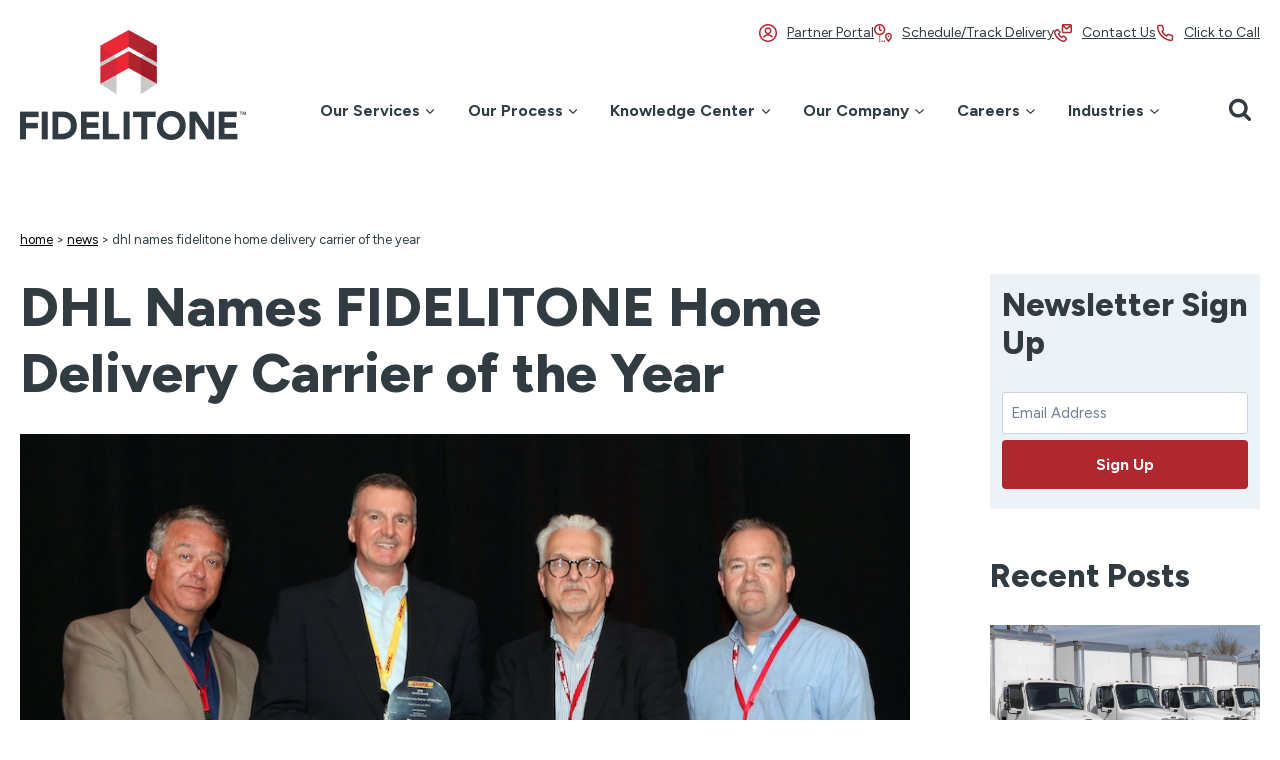

--- FILE ---
content_type: text/html; charset=UTF-8
request_url: https://www.fidelitone.com/news/dhl-names-fidelitone-home-delivery-carrier-of-the-year/
body_size: 35161
content:
<!doctype html>
<html lang="en-US" class="no-js" itemtype="https://schema.org/Blog" itemscope>
<head>
	<meta charset="UTF-8">
<script>
var gform;gform||(document.addEventListener("gform_main_scripts_loaded",function(){gform.scriptsLoaded=!0}),document.addEventListener("gform/theme/scripts_loaded",function(){gform.themeScriptsLoaded=!0}),window.addEventListener("DOMContentLoaded",function(){gform.domLoaded=!0}),gform={domLoaded:!1,scriptsLoaded:!1,themeScriptsLoaded:!1,isFormEditor:()=>"function"==typeof InitializeEditor,callIfLoaded:function(o){return!(!gform.domLoaded||!gform.scriptsLoaded||!gform.themeScriptsLoaded&&!gform.isFormEditor()||(gform.isFormEditor()&&console.warn("The use of gform.initializeOnLoaded() is deprecated in the form editor context and will be removed in Gravity Forms 3.1."),o(),0))},initializeOnLoaded:function(o){gform.callIfLoaded(o)||(document.addEventListener("gform_main_scripts_loaded",()=>{gform.scriptsLoaded=!0,gform.callIfLoaded(o)}),document.addEventListener("gform/theme/scripts_loaded",()=>{gform.themeScriptsLoaded=!0,gform.callIfLoaded(o)}),window.addEventListener("DOMContentLoaded",()=>{gform.domLoaded=!0,gform.callIfLoaded(o)}))},hooks:{action:{},filter:{}},addAction:function(o,r,e,t){gform.addHook("action",o,r,e,t)},addFilter:function(o,r,e,t){gform.addHook("filter",o,r,e,t)},doAction:function(o){gform.doHook("action",o,arguments)},applyFilters:function(o){return gform.doHook("filter",o,arguments)},removeAction:function(o,r){gform.removeHook("action",o,r)},removeFilter:function(o,r,e){gform.removeHook("filter",o,r,e)},addHook:function(o,r,e,t,n){null==gform.hooks[o][r]&&(gform.hooks[o][r]=[]);var d=gform.hooks[o][r];null==n&&(n=r+"_"+d.length),gform.hooks[o][r].push({tag:n,callable:e,priority:t=null==t?10:t})},doHook:function(r,o,e){var t;if(e=Array.prototype.slice.call(e,1),null!=gform.hooks[r][o]&&((o=gform.hooks[r][o]).sort(function(o,r){return o.priority-r.priority}),o.forEach(function(o){"function"!=typeof(t=o.callable)&&(t=window[t]),"action"==r?t.apply(null,e):e[0]=t.apply(null,e)})),"filter"==r)return e[0]},removeHook:function(o,r,t,n){var e;null!=gform.hooks[o][r]&&(e=(e=gform.hooks[o][r]).filter(function(o,r,e){return!!(null!=n&&n!=o.tag||null!=t&&t!=o.priority)}),gform.hooks[o][r]=e)}});
</script>

	<meta name="viewport" content="width=device-width, initial-scale=1, minimum-scale=1">
	<meta name='robots' content='index, follow, max-image-preview:large, max-snippet:-1, max-video-preview:-1' />
	<style>img:is([sizes="auto" i], [sizes^="auto," i]) { contain-intrinsic-size: 3000px 1500px }</style>
	<script id="cookieyes" type="text/javascript" src="https://cdn-cookieyes.com/client_data/750595a8a463ba688dc8445d/script.js"></script>
	<!-- This site is optimized with the Yoast SEO plugin v26.8 - https://yoast.com/product/yoast-seo-wordpress/ -->
	<title>DHL Names FIDELITONE Home Delivery Carrier of the Year - FIDELITONE</title>
	<link rel="canonical" href="https://www.fidelitone.com/news/dhl-names-fidelitone-home-delivery-carrier-of-the-year/" />
	<meta property="og:locale" content="en_US" />
	<meta property="og:type" content="article" />
	<meta property="og:title" content="DHL Names FIDELITONE Home Delivery Carrier of the Year - FIDELITONE" />
	<meta property="og:description" content="FIDELITONE is honored to be named the 2019 Home Delivery Carrier of the Year by DHL. This award recognizes a Last Mile Delivery Provider for superior execution." />
	<meta property="og:url" content="https://www.fidelitone.com/news/dhl-names-fidelitone-home-delivery-carrier-of-the-year/" />
	<meta property="og:site_name" content="FIDELITONE" />
	<meta property="article:published_time" content="2020-04-15T00:00:00+00:00" />
	<meta property="article:modified_time" content="2024-03-12T14:34:11+00:00" />
	<meta property="og:image" content="https://www.fidelitone.com/wp-content/uploads/2020-DHL-CARRIER-OF-THE-YEAR.jpg" />
	<meta property="og:image:width" content="960" />
	<meta property="og:image:height" content="640" />
	<meta property="og:image:type" content="image/jpeg" />
	<meta name="author" content="Zach Rogers" />
	<meta name="twitter:card" content="summary_large_image" />
	<meta name="twitter:label1" content="Written by" />
	<meta name="twitter:data1" content="Zach Rogers" />
	<meta name="twitter:label2" content="Est. reading time" />
	<meta name="twitter:data2" content="2 minutes" />
	<script type="application/ld+json" class="yoast-schema-graph">{"@context":"https://schema.org","@graph":[{"@type":"Article","@id":"https://www.fidelitone.com/news/dhl-names-fidelitone-home-delivery-carrier-of-the-year/#article","isPartOf":{"@id":"https://www.fidelitone.com/news/dhl-names-fidelitone-home-delivery-carrier-of-the-year/"},"author":{"name":"Zach Rogers","@id":"https://www.fidelitone.com/#/schema/person/fe213bc54c40c87d949f8b8591a30ce6"},"headline":"DHL Names FIDELITONE Home Delivery Carrier of the Year","datePublished":"2020-04-15T00:00:00+00:00","dateModified":"2024-03-12T14:34:11+00:00","mainEntityOfPage":{"@id":"https://www.fidelitone.com/news/dhl-names-fidelitone-home-delivery-carrier-of-the-year/"},"wordCount":272,"commentCount":0,"publisher":{"@id":"https://www.fidelitone.com/#organization"},"image":{"@id":"https://www.fidelitone.com/news/dhl-names-fidelitone-home-delivery-carrier-of-the-year/#primaryimage"},"thumbnailUrl":"https://www.fidelitone.com/wp-content/uploads/2020-DHL-CARRIER-OF-THE-YEAR.jpg","keywords":["dhl-names-fidelitone-home-delivery-carrier-of-the-year"],"articleSection":["News"],"inLanguage":"en-US","potentialAction":[{"@type":"CommentAction","name":"Comment","target":["https://www.fidelitone.com/news/dhl-names-fidelitone-home-delivery-carrier-of-the-year/#respond"]}]},{"@type":"WebPage","@id":"https://www.fidelitone.com/news/dhl-names-fidelitone-home-delivery-carrier-of-the-year/","url":"https://www.fidelitone.com/news/dhl-names-fidelitone-home-delivery-carrier-of-the-year/","name":"DHL Names FIDELITONE Home Delivery Carrier of the Year - FIDELITONE","isPartOf":{"@id":"https://www.fidelitone.com/#website"},"primaryImageOfPage":{"@id":"https://www.fidelitone.com/news/dhl-names-fidelitone-home-delivery-carrier-of-the-year/#primaryimage"},"image":{"@id":"https://www.fidelitone.com/news/dhl-names-fidelitone-home-delivery-carrier-of-the-year/#primaryimage"},"thumbnailUrl":"https://www.fidelitone.com/wp-content/uploads/2020-DHL-CARRIER-OF-THE-YEAR.jpg","datePublished":"2020-04-15T00:00:00+00:00","dateModified":"2024-03-12T14:34:11+00:00","breadcrumb":{"@id":"https://www.fidelitone.com/news/dhl-names-fidelitone-home-delivery-carrier-of-the-year/#breadcrumb"},"inLanguage":"en-US","potentialAction":[{"@type":"ReadAction","target":["https://www.fidelitone.com/news/dhl-names-fidelitone-home-delivery-carrier-of-the-year/"]}]},{"@type":"ImageObject","inLanguage":"en-US","@id":"https://www.fidelitone.com/news/dhl-names-fidelitone-home-delivery-carrier-of-the-year/#primaryimage","url":"https://www.fidelitone.com/wp-content/uploads/2020-DHL-CARRIER-OF-THE-YEAR.jpg","contentUrl":"https://www.fidelitone.com/wp-content/uploads/2020-DHL-CARRIER-OF-THE-YEAR.jpg","width":960,"height":640,"caption":"The 2020 DHL Carrier Summit was March 3-4, 2020 at Westin Fort Lauderdale Beach, FL, U.S.A. The annual event included the 2019 Carrier Awards presentation. Fidelitone Last Mile earned the Home Delivery Carrier of the Year award. PHOTOS ©2020 MARSHA HALPER MARSHA HALPER PHOTOGRAPHY mmhalper@gmail.com 954.868.2198 Photographs to be used for in-house DHL publication and for distribution to media outlets. Any additional use(s) require photographer's consent."},{"@type":"BreadcrumbList","@id":"https://www.fidelitone.com/news/dhl-names-fidelitone-home-delivery-carrier-of-the-year/#breadcrumb","itemListElement":[{"@type":"ListItem","position":1,"name":"Home","item":"https://www.fidelitone.com/"},{"@type":"ListItem","position":2,"name":"News","item":"https://www.fidelitone.com/knowledge-center/news/"},{"@type":"ListItem","position":3,"name":"DHL Names FIDELITONE Home Delivery Carrier of the Year"}]},{"@type":"WebSite","@id":"https://www.fidelitone.com/#website","url":"https://www.fidelitone.com/","name":"FIDELITONE","description":"FIDELITONE specializes in tailored solutions for inbound logistics, order fulfillment, last mile delivery, and service parts management, fostering customer loyalty every step of the way.","publisher":{"@id":"https://www.fidelitone.com/#organization"},"potentialAction":[{"@type":"SearchAction","target":{"@type":"EntryPoint","urlTemplate":"https://www.fidelitone.com/?s={search_term_string}"},"query-input":{"@type":"PropertyValueSpecification","valueRequired":true,"valueName":"search_term_string"}}],"inLanguage":"en-US"},{"@type":"Organization","@id":"https://www.fidelitone.com/#organization","name":"FIDELITONE","url":"https://www.fidelitone.com/","logo":{"@type":"ImageObject","inLanguage":"en-US","@id":"https://www.fidelitone.com/#/schema/logo/image/","url":"https://www.fidelitone.com/wp-content/uploads/Logo-Primary-1.png","contentUrl":"https://www.fidelitone.com/wp-content/uploads/Logo-Primary-1.png","width":226,"height":110,"caption":"FIDELITONE"},"image":{"@id":"https://www.fidelitone.com/#/schema/logo/image/"}},{"@type":"Person","@id":"https://www.fidelitone.com/#/schema/person/fe213bc54c40c87d949f8b8591a30ce6","name":"Zach Rogers","image":{"@type":"ImageObject","inLanguage":"en-US","@id":"https://www.fidelitone.com/#/schema/person/image/","url":"https://secure.gravatar.com/avatar/9534af48552db4be5f9f9e74fef1e80a106f7fba90e8f1ee574d13d32c82dc21?s=96&d=mm&r=g","contentUrl":"https://secure.gravatar.com/avatar/9534af48552db4be5f9f9e74fef1e80a106f7fba90e8f1ee574d13d32c82dc21?s=96&d=mm&r=g","caption":"Zach Rogers"}}]}</script>
	<!-- / Yoast SEO plugin. -->



<!-- Google Tag Manager -->
<script>(function(w,d,s,l,i){w[l]=w[l]||[];w[l].push({'gtm.start':
new Date().getTime(),event:'gtm.js'});var f=d.getElementsByTagName(s)[0],
j=d.createElement(s),dl=l!='dataLayer'?'&l='+l:'';j.async=true;j.src=
'https://www.googletagmanager.com/gtm.js?id='+i+dl;f.parentNode.insertBefore(j,f);
})(window,document,'script','dataLayer','GTM-PD7ZGHH');</script>
<!-- End Google Tag Manager -->
<link rel="alternate" type="application/rss+xml" title="FIDELITONE &raquo; Feed" href="https://www.fidelitone.com/feed/" />
<link rel="alternate" type="application/rss+xml" title="FIDELITONE &raquo; Comments Feed" href="https://www.fidelitone.com/comments/feed/" />
			<script>document.documentElement.classList.remove( 'no-js' );</script>
			<link rel="alternate" type="application/rss+xml" title="FIDELITONE &raquo; DHL Names FIDELITONE Home Delivery Carrier of the Year Comments Feed" href="https://www.fidelitone.com/news/dhl-names-fidelitone-home-delivery-carrier-of-the-year/feed/" />
<script>
window._wpemojiSettings = {"baseUrl":"https:\/\/s.w.org\/images\/core\/emoji\/16.0.1\/72x72\/","ext":".png","svgUrl":"https:\/\/s.w.org\/images\/core\/emoji\/16.0.1\/svg\/","svgExt":".svg","source":{"concatemoji":"https:\/\/www.fidelitone.com\/wp-includes\/js\/wp-emoji-release.min.js?ver=352bfa69a3f40be0e7baae4155de20eb"}};
/*! This file is auto-generated */
!function(s,n){var o,i,e;function c(e){try{var t={supportTests:e,timestamp:(new Date).valueOf()};sessionStorage.setItem(o,JSON.stringify(t))}catch(e){}}function p(e,t,n){e.clearRect(0,0,e.canvas.width,e.canvas.height),e.fillText(t,0,0);var t=new Uint32Array(e.getImageData(0,0,e.canvas.width,e.canvas.height).data),a=(e.clearRect(0,0,e.canvas.width,e.canvas.height),e.fillText(n,0,0),new Uint32Array(e.getImageData(0,0,e.canvas.width,e.canvas.height).data));return t.every(function(e,t){return e===a[t]})}function u(e,t){e.clearRect(0,0,e.canvas.width,e.canvas.height),e.fillText(t,0,0);for(var n=e.getImageData(16,16,1,1),a=0;a<n.data.length;a++)if(0!==n.data[a])return!1;return!0}function f(e,t,n,a){switch(t){case"flag":return n(e,"\ud83c\udff3\ufe0f\u200d\u26a7\ufe0f","\ud83c\udff3\ufe0f\u200b\u26a7\ufe0f")?!1:!n(e,"\ud83c\udde8\ud83c\uddf6","\ud83c\udde8\u200b\ud83c\uddf6")&&!n(e,"\ud83c\udff4\udb40\udc67\udb40\udc62\udb40\udc65\udb40\udc6e\udb40\udc67\udb40\udc7f","\ud83c\udff4\u200b\udb40\udc67\u200b\udb40\udc62\u200b\udb40\udc65\u200b\udb40\udc6e\u200b\udb40\udc67\u200b\udb40\udc7f");case"emoji":return!a(e,"\ud83e\udedf")}return!1}function g(e,t,n,a){var r="undefined"!=typeof WorkerGlobalScope&&self instanceof WorkerGlobalScope?new OffscreenCanvas(300,150):s.createElement("canvas"),o=r.getContext("2d",{willReadFrequently:!0}),i=(o.textBaseline="top",o.font="600 32px Arial",{});return e.forEach(function(e){i[e]=t(o,e,n,a)}),i}function t(e){var t=s.createElement("script");t.src=e,t.defer=!0,s.head.appendChild(t)}"undefined"!=typeof Promise&&(o="wpEmojiSettingsSupports",i=["flag","emoji"],n.supports={everything:!0,everythingExceptFlag:!0},e=new Promise(function(e){s.addEventListener("DOMContentLoaded",e,{once:!0})}),new Promise(function(t){var n=function(){try{var e=JSON.parse(sessionStorage.getItem(o));if("object"==typeof e&&"number"==typeof e.timestamp&&(new Date).valueOf()<e.timestamp+604800&&"object"==typeof e.supportTests)return e.supportTests}catch(e){}return null}();if(!n){if("undefined"!=typeof Worker&&"undefined"!=typeof OffscreenCanvas&&"undefined"!=typeof URL&&URL.createObjectURL&&"undefined"!=typeof Blob)try{var e="postMessage("+g.toString()+"("+[JSON.stringify(i),f.toString(),p.toString(),u.toString()].join(",")+"));",a=new Blob([e],{type:"text/javascript"}),r=new Worker(URL.createObjectURL(a),{name:"wpTestEmojiSupports"});return void(r.onmessage=function(e){c(n=e.data),r.terminate(),t(n)})}catch(e){}c(n=g(i,f,p,u))}t(n)}).then(function(e){for(var t in e)n.supports[t]=e[t],n.supports.everything=n.supports.everything&&n.supports[t],"flag"!==t&&(n.supports.everythingExceptFlag=n.supports.everythingExceptFlag&&n.supports[t]);n.supports.everythingExceptFlag=n.supports.everythingExceptFlag&&!n.supports.flag,n.DOMReady=!1,n.readyCallback=function(){n.DOMReady=!0}}).then(function(){return e}).then(function(){var e;n.supports.everything||(n.readyCallback(),(e=n.source||{}).concatemoji?t(e.concatemoji):e.wpemoji&&e.twemoji&&(t(e.twemoji),t(e.wpemoji)))}))}((window,document),window._wpemojiSettings);
</script>
<link rel='stylesheet' id='kadence-blocks-rowlayout-css' href='https://www.fidelitone.com/wp-content/plugins/kadence-blocks/dist/style-blocks-rowlayout.css?ver=3.6.0' media='all' />
<link rel='stylesheet' id='kadence-blocks-column-css' href='https://www.fidelitone.com/wp-content/plugins/kadence-blocks/dist/style-blocks-column.css?ver=3.6.0' media='all' />
<link rel='stylesheet' id='kadence-blocks-iconlist-css' href='https://www.fidelitone.com/wp-content/plugins/kadence-blocks/dist/style-blocks-iconlist.css?ver=3.6.0' media='all' />
<link rel='stylesheet' id='kadence-blocks-spacer-css' href='https://www.fidelitone.com/wp-content/plugins/kadence-blocks/dist/style-blocks-spacer.css?ver=3.6.0' media='all' />
<style id='kadence-blocks-advancedheading-inline-css'>
	.wp-block-kadence-advancedheading mark{background:transparent;border-style:solid;border-width:0}
	.wp-block-kadence-advancedheading mark.kt-highlight{color:#f76a0c;}
	.kb-adv-heading-icon{display: inline-flex;justify-content: center;align-items: center;}
	.is-layout-constrained > .kb-advanced-heading-link {display: block;}.wp-block-kadence-advancedheading.has-background{padding: 0;}	.single-content .kadence-advanced-heading-wrapper h1,
	.single-content .kadence-advanced-heading-wrapper h2,
	.single-content .kadence-advanced-heading-wrapper h3,
	.single-content .kadence-advanced-heading-wrapper h4,
	.single-content .kadence-advanced-heading-wrapper h5,
	.single-content .kadence-advanced-heading-wrapper h6 {margin: 1.5em 0 .5em;}
	.single-content .kadence-advanced-heading-wrapper+* { margin-top:0;}.kb-screen-reader-text{position:absolute;width:1px;height:1px;padding:0;margin:-1px;overflow:hidden;clip:rect(0,0,0,0);}
</style>
<link rel='stylesheet' id='kadence-blocks-icon-css' href='https://www.fidelitone.com/wp-content/plugins/kadence-blocks/dist/style-blocks-icon.css?ver=3.6.0' media='all' />
<link rel='stylesheet' id='kadence-blocks-image-css' href='https://www.fidelitone.com/wp-content/plugins/kadence-blocks/dist/style-blocks-image.css?ver=3.6.0' media='all' />
<link rel='stylesheet' id='kadence-blocks-advancedbtn-css' href='https://www.fidelitone.com/wp-content/plugins/kadence-blocks/dist/style-blocks-advancedbtn.css?ver=3.6.0' media='all' />
<link rel='stylesheet' id='kadence-blocks-pro-dynamichtml-css' href='https://www.fidelitone.com/wp-content/plugins/kadence-blocks-pro/dist/style-blocks-dynamichtml.css?ver=2.8.8' media='all' />
<link rel='stylesheet' id='kadence-blocks-pro-dynamiclist-css' href='https://www.fidelitone.com/wp-content/plugins/kadence-blocks-pro/dist/style-blocks-dynamiclist.css?ver=2.8.8' media='all' />
<style id='wp-emoji-styles-inline-css'>

	img.wp-smiley, img.emoji {
		display: inline !important;
		border: none !important;
		box-shadow: none !important;
		height: 1em !important;
		width: 1em !important;
		margin: 0 0.07em !important;
		vertical-align: -0.1em !important;
		background: none !important;
		padding: 0 !important;
	}
</style>
<link rel='stylesheet' id='wp-block-library-css' href='https://www.fidelitone.com/wp-includes/css/dist/block-library/style.min.css?ver=352bfa69a3f40be0e7baae4155de20eb' media='all' />
<style id='classic-theme-styles-inline-css'>
/*! This file is auto-generated */
.wp-block-button__link{color:#fff;background-color:#32373c;border-radius:9999px;box-shadow:none;text-decoration:none;padding:calc(.667em + 2px) calc(1.333em + 2px);font-size:1.125em}.wp-block-file__button{background:#32373c;color:#fff;text-decoration:none}
</style>
<style id='safe-svg-svg-icon-style-inline-css'>
.safe-svg-cover{text-align:center}.safe-svg-cover .safe-svg-inside{display:inline-block;max-width:100%}.safe-svg-cover svg{fill:currentColor;height:100%;max-height:100%;max-width:100%;width:100%}

</style>
<link rel='stylesheet' id='kadence-global-css' href='https://www.fidelitone.com/wp-content/themes/kadence/assets/css/global.min.css?ver=1.3.4' media='all' />
<style id='kadence-global-inline-css'>
/* Kadence Base CSS */
:root{--global-palette1:#af272f;--global-palette2:#303c42;--global-palette3:#303c42;--global-palette4:#303c42;--global-palette5:#303c42;--global-palette6:#718096;--global-palette7:#EDF2F7;--global-palette8:#F7FAFC;--global-palette9:#ffffff;--global-palette9rgb:255, 255, 255;--global-palette-highlight:var(--global-palette1);--global-palette-highlight-alt:var(--global-palette2);--global-palette-highlight-alt2:var(--global-palette9);--global-palette-btn-bg:var(--global-palette1);--global-palette-btn-bg-hover:var(--global-palette1);--global-palette-btn:var(--global-palette9);--global-palette-btn-hover:var(--global-palette9);--global-body-font-family:Figtree, sans-serif;--global-heading-font-family:Figtree, sans-serif;--global-primary-nav-font-family:inherit;--global-fallback-font:sans-serif;--global-display-fallback-font:sans-serif;--global-content-width:1480px;--global-content-wide-width:calc(1480px + 230px);--global-content-narrow-width:842px;--global-content-edge-padding:20px;--global-content-boxed-padding:2rem;--global-calc-content-width:calc(1480px - var(--global-content-edge-padding) - var(--global-content-edge-padding) );--wp--style--global--content-size:var(--global-calc-content-width);}.wp-site-blocks{--global-vw:calc( 100vw - ( 0.5 * var(--scrollbar-offset)));}body{background:var(--global-palette8);}body, input, select, optgroup, textarea{font-style:normal;font-weight:normal;font-size:18px;line-height:1.6;font-family:var(--global-body-font-family);color:#303c42;}.content-bg, body.content-style-unboxed .site{background:var(--global-palette9);}@media all and (max-width: 767px){body{font-size:16px;}}h1,h2,h3,h4,h5,h6{font-family:var(--global-heading-font-family);}h1{font-style:normal;font-weight:800;font-size:55px;line-height:1.2em;color:var(--global-palette3);}h2{font-style:normal;font-weight:800;font-size:44px;line-height:1.2;color:var(--global-palette3);}h3{font-style:normal;font-weight:800;font-size:24px;line-height:1.2;color:var(--global-palette3);}h4{font-weight:700;font-size:22px;line-height:1.5;color:var(--global-palette4);}h5{font-weight:700;font-size:20px;line-height:1.5;color:var(--global-palette4);}h6{font-weight:700;font-size:18px;line-height:1.5;color:var(--global-palette5);}@media all and (max-width: 1024px){h1{font-size:44px;}}@media all and (max-width: 767px){h1{font-size:40px;}h2{font-size:32px;}}.entry-hero .kadence-breadcrumbs{max-width:1480px;}.site-container, .site-header-row-layout-contained, .site-footer-row-layout-contained, .entry-hero-layout-contained, .comments-area, .alignfull > .wp-block-cover__inner-container, .alignwide > .wp-block-cover__inner-container{max-width:var(--global-content-width);}.content-width-narrow .content-container.site-container, .content-width-narrow .hero-container.site-container{max-width:var(--global-content-narrow-width);}@media all and (min-width: 1710px){.wp-site-blocks .content-container  .alignwide{margin-left:-115px;margin-right:-115px;width:unset;max-width:unset;}}@media all and (min-width: 1102px){.content-width-narrow .wp-site-blocks .content-container .alignwide{margin-left:-130px;margin-right:-130px;width:unset;max-width:unset;}}.content-style-boxed .wp-site-blocks .entry-content .alignwide{margin-left:calc( -1 * var( --global-content-boxed-padding ) );margin-right:calc( -1 * var( --global-content-boxed-padding ) );}@media all and (max-width: 1024px){.content-area{margin-top:3rem;margin-bottom:3rem;}}@media all and (max-width: 767px){.content-area{margin-top:2rem;margin-bottom:2rem;}}@media all and (max-width: 1024px){:root{--global-content-boxed-padding:2rem;}}@media all and (max-width: 767px){:root{--global-content-boxed-padding:1.5rem;}}.entry-content-wrap{padding:2rem;}@media all and (max-width: 1024px){.entry-content-wrap{padding:2rem;}}@media all and (max-width: 767px){.entry-content-wrap{padding:1.5rem;}}.entry.single-entry{box-shadow:0px 15px 15px -10px rgba(0,0,0,0.05);}.entry.loop-entry{box-shadow:0px 15px 15px -10px rgba(0,0,0,0.05);}.loop-entry .entry-content-wrap{padding:2rem;}@media all and (max-width: 1024px){.loop-entry .entry-content-wrap{padding:2rem;}}@media all and (max-width: 767px){.loop-entry .entry-content-wrap{padding:1.5rem;}}button, .button, .wp-block-button__link, input[type="button"], input[type="reset"], input[type="submit"], .fl-button, .elementor-button-wrapper .elementor-button, .wc-block-components-checkout-place-order-button, .wc-block-cart__submit{font-style:normal;font-weight:700;font-size:16px;font-family:Figtree, sans-serif;border-radius:4px;padding:10px 20px 10px 20px;border:2px solid currentColor;border-color:rgba(255,255,255,0);box-shadow:0px 0px 0px 0px rgba(0,0,0,0);}.wp-block-button.is-style-outline .wp-block-button__link{padding:10px 20px 10px 20px;}button:hover, button:focus, button:active, .button:hover, .button:focus, .button:active, .wp-block-button__link:hover, .wp-block-button__link:focus, .wp-block-button__link:active, input[type="button"]:hover, input[type="button"]:focus, input[type="button"]:active, input[type="reset"]:hover, input[type="reset"]:focus, input[type="reset"]:active, input[type="submit"]:hover, input[type="submit"]:focus, input[type="submit"]:active, .elementor-button-wrapper .elementor-button:hover, .elementor-button-wrapper .elementor-button:focus, .elementor-button-wrapper .elementor-button:active, .wc-block-cart__submit:hover{box-shadow:0px 0px 0px 0px rgba(0,0,0,0.1);}.kb-button.kb-btn-global-outline.kb-btn-global-inherit{padding-top:calc(10px - 2px);padding-right:calc(20px - 2px);padding-bottom:calc(10px - 2px);padding-left:calc(20px - 2px);}@media all and (max-width: 1024px){button, .button, .wp-block-button__link, input[type="button"], input[type="reset"], input[type="submit"], .fl-button, .elementor-button-wrapper .elementor-button, .wc-block-components-checkout-place-order-button, .wc-block-cart__submit{border-color:rgba(255,255,255,0);}}@media all and (max-width: 767px){button, .button, .wp-block-button__link, input[type="button"], input[type="reset"], input[type="submit"], .fl-button, .elementor-button-wrapper .elementor-button, .wc-block-components-checkout-place-order-button, .wc-block-cart__submit{border-color:rgba(255,255,255,0);}}@media all and (min-width: 1025px){.transparent-header .entry-hero .entry-hero-container-inner{padding-top:0px;}}.comment-metadata a:not(.comment-edit-link), .comment-body .edit-link:before{display:none;}body.single{background:var(--global-palette9);}.entry-hero.post-hero-section .entry-header{min-height:200px;}.loop-entry.type-post h2.entry-title{font-style:normal;font-size:22px;color:var(--global-palette4);}.loop-entry.type-post .entry-taxonomies, .loop-entry.type-post .entry-taxonomies a{color:var(--global-palette1);}.loop-entry.type-post .entry-taxonomies .category-style-pill a{background:var(--global-palette1);}.loop-entry.type-post .entry-taxonomies a:hover{color:var(--global-palette1);}.loop-entry.type-post .entry-taxonomies .category-style-pill a:hover{background:var(--global-palette1);}
/* Kadence Header CSS */
@media all and (max-width: 1024px){.mobile-transparent-header #masthead{position:absolute;left:0px;right:0px;z-index:100;}.kadence-scrollbar-fixer.mobile-transparent-header #masthead{right:var(--scrollbar-offset,0);}.mobile-transparent-header #masthead, .mobile-transparent-header .site-top-header-wrap .site-header-row-container-inner, .mobile-transparent-header .site-main-header-wrap .site-header-row-container-inner, .mobile-transparent-header .site-bottom-header-wrap .site-header-row-container-inner{background:transparent;}.site-header-row-tablet-layout-fullwidth, .site-header-row-tablet-layout-standard{padding:0px;}}@media all and (min-width: 1025px){.transparent-header #masthead{position:absolute;left:0px;right:0px;z-index:100;}.transparent-header.kadence-scrollbar-fixer #masthead{right:var(--scrollbar-offset,0);}.transparent-header #masthead, .transparent-header .site-top-header-wrap .site-header-row-container-inner, .transparent-header .site-main-header-wrap .site-header-row-container-inner, .transparent-header .site-bottom-header-wrap .site-header-row-container-inner{background:transparent;}}.site-branding a.brand img{max-width:226px;}.site-branding a.brand img.svg-logo-image{width:226px;}@media all and (max-width: 767px){.site-branding a.brand img{max-width:180px;}.site-branding a.brand img.svg-logo-image{width:180px;}}.site-branding{padding:0px 0px 0px 0px;}#masthead, #masthead .kadence-sticky-header.item-is-fixed:not(.item-at-start):not(.site-header-row-container):not(.site-main-header-wrap), #masthead .kadence-sticky-header.item-is-fixed:not(.item-at-start) > .site-header-row-container-inner{background:#ffffff;}.site-main-header-wrap .site-header-row-container-inner>.site-container{padding:10px 20px 10px 20px;}.site-top-header-inner-wrap{min-height:0px;}.site-top-header-wrap .site-header-row-container-inner>.site-container{padding:20px 20px 0px 20px;}#masthead .kadence-sticky-header.item-is-fixed:not(.item-at-start) .site-branding img{max-width:140px;}.header-navigation[class*="header-navigation-style-underline"] .header-menu-container.primary-menu-container>ul>li>a:after{width:calc( 100% - 1.2em);}.main-navigation .primary-menu-container > ul > li.menu-item > a{padding-left:calc(1.2em / 2);padding-right:calc(1.2em / 2);padding-top:0.6em;padding-bottom:0.6em;color:var(--global-palette5);}.main-navigation .primary-menu-container > ul > li.menu-item .dropdown-nav-special-toggle{right:calc(1.2em / 2);}.main-navigation .primary-menu-container > ul li.menu-item > a{font-style:normal;font-weight:700;font-size:16px;}.main-navigation .primary-menu-container > ul > li.menu-item > a:hover{color:var(--global-palette-highlight);}.main-navigation .primary-menu-container > ul > li.menu-item.current-menu-item > a{color:var(--global-palette3);}.header-navigation .header-menu-container ul ul.sub-menu, .header-navigation .header-menu-container ul ul.submenu{background:var(--global-palette9);box-shadow:0px 2px 13px 0px rgba(0,0,0,0.1);}.header-navigation .header-menu-container ul ul li.menu-item, .header-menu-container ul.menu > li.kadence-menu-mega-enabled > ul > li.menu-item > a{border-bottom:0px solid rgba(255,255,255,0.1);}.header-navigation .header-menu-container ul ul li.menu-item > a{width:200px;padding-top:1em;padding-bottom:1em;color:var(--global-palette2);font-size:12px;}.header-navigation .header-menu-container ul ul li.menu-item > a:hover{color:var(--global-palette9);background:var(--global-palette1);}.header-navigation .header-menu-container ul ul li.menu-item.current-menu-item > a{color:var(--global-palette2);background:var(--global-palette9);}.mobile-toggle-open-container .menu-toggle-open, .mobile-toggle-open-container .menu-toggle-open:focus{color:var(--global-palette5);padding:0.4em 0.6em 0.4em 0.6em;font-size:14px;}.mobile-toggle-open-container .menu-toggle-open.menu-toggle-style-bordered{border:1px solid currentColor;}.mobile-toggle-open-container .menu-toggle-open .menu-toggle-icon{font-size:32px;}.mobile-toggle-open-container .menu-toggle-open:hover, .mobile-toggle-open-container .menu-toggle-open:focus-visible{color:var(--global-palette-highlight);}.mobile-navigation ul li{font-style:normal;font-weight:800;font-size:14px;}.mobile-navigation ul li a{padding-top:1em;padding-bottom:1em;}.mobile-navigation ul li > a, .mobile-navigation ul li.menu-item-has-children > .drawer-nav-drop-wrap{background:rgba(113,128,150,0);color:var(--global-palette2);}.mobile-navigation ul li.current-menu-item > a, .mobile-navigation ul li.current-menu-item.menu-item-has-children > .drawer-nav-drop-wrap{background:var(--global-palette1);color:var(--global-palette9);}.mobile-navigation ul li.menu-item-has-children .drawer-nav-drop-wrap, .mobile-navigation ul li:not(.menu-item-has-children) a{border-bottom:0px solid var(--global-palette1);}.mobile-navigation:not(.drawer-navigation-parent-toggle-true) ul li.menu-item-has-children .drawer-nav-drop-wrap button{border-left:0px solid var(--global-palette1);}#mobile-drawer .drawer-inner, #mobile-drawer.popup-drawer-layout-fullwidth.popup-drawer-animation-slice .pop-portion-bg, #mobile-drawer.popup-drawer-layout-fullwidth.popup-drawer-animation-slice.pop-animated.show-drawer .drawer-inner{background:var(--global-palette9);}#mobile-drawer .drawer-header .drawer-toggle{padding:0.6em 0.15em 0.6em 0.15em;font-size:40px;}#mobile-drawer .drawer-header .drawer-toggle, #mobile-drawer .drawer-header .drawer-toggle:focus{color:var(--global-palette1);background:rgba(48,60,66,0);}.search-toggle-open-container .search-toggle-open{color:var(--global-palette5);margin:0px 0px 0px 40px;}.search-toggle-open-container .search-toggle-open.search-toggle-style-bordered{border:1px solid currentColor;}.search-toggle-open-container .search-toggle-open .search-toggle-icon{font-size:24px;}.search-toggle-open-container .search-toggle-open:hover, .search-toggle-open-container .search-toggle-open:focus{color:var(--global-palette-highlight);}#search-drawer .drawer-inner{background:rgba(9, 12, 16, 0.97);}
/* Kadence Footer CSS */
.site-bottom-footer-inner-wrap{padding-top:30px;padding-bottom:30px;grid-column-gap:30px;}.site-bottom-footer-inner-wrap .widget{margin-bottom:30px;}.site-bottom-footer-inner-wrap .site-footer-section:not(:last-child):after{right:calc(-30px / 2);}
/* Kadence Pro Header CSS */
.header-navigation-dropdown-direction-left ul ul.submenu, .header-navigation-dropdown-direction-left ul ul.sub-menu{right:0px;left:auto;}.rtl .header-navigation-dropdown-direction-right ul ul.submenu, .rtl .header-navigation-dropdown-direction-right ul ul.sub-menu{left:0px;right:auto;}.header-account-button .nav-drop-title-wrap > .kadence-svg-iconset, .header-account-button > .kadence-svg-iconset{font-size:1.2em;}.site-header-item .header-account-button .nav-drop-title-wrap, .site-header-item .header-account-wrap > .header-account-button{display:flex;align-items:center;}.header-account-style-icon_label .header-account-label{padding-left:5px;}.header-account-style-label_icon .header-account-label{padding-right:5px;}.site-header-item .header-account-wrap .header-account-button{text-decoration:none;box-shadow:none;color:inherit;background:transparent;padding:0.6em 0em 0.6em 0em;}.header-mobile-account-wrap .header-account-button .nav-drop-title-wrap > .kadence-svg-iconset, .header-mobile-account-wrap .header-account-button > .kadence-svg-iconset{font-size:1.2em;}.header-mobile-account-wrap .header-account-button .nav-drop-title-wrap, .header-mobile-account-wrap > .header-account-button{display:flex;align-items:center;}.header-mobile-account-wrap.header-account-style-icon_label .header-account-label{padding-left:5px;}.header-mobile-account-wrap.header-account-style-label_icon .header-account-label{padding-right:5px;}.header-mobile-account-wrap .header-account-button{text-decoration:none;box-shadow:none;color:inherit;background:transparent;padding:0.6em 0em 0.6em 0em;}#login-drawer .drawer-inner .drawer-content{display:flex;justify-content:center;align-items:center;position:absolute;top:0px;bottom:0px;left:0px;right:0px;padding:0px;}#loginform p label{display:block;}#login-drawer #loginform{width:100%;}#login-drawer #loginform input{width:100%;}#login-drawer #loginform input[type="checkbox"]{width:auto;}#login-drawer .drawer-inner .drawer-header{position:relative;z-index:100;}#login-drawer .drawer-content_inner.widget_login_form_inner{padding:2em;width:100%;max-width:350px;border-radius:.25rem;background:var(--global-palette9);color:var(--global-palette4);}#login-drawer .lost_password a{color:var(--global-palette6);}#login-drawer .lost_password, #login-drawer .register-field{text-align:center;}#login-drawer .widget_login_form_inner p{margin-top:1.2em;margin-bottom:0em;}#login-drawer .widget_login_form_inner p:first-child{margin-top:0em;}#login-drawer .widget_login_form_inner label{margin-bottom:0.5em;}#login-drawer hr.register-divider{margin:1.2em 0;border-width:1px;}#login-drawer .register-field{font-size:90%;}@media all and (min-width: 1025px){#login-drawer hr.register-divider.hide-desktop{display:none;}#login-drawer p.register-field.hide-desktop{display:none;}}@media all and (max-width: 1024px){#login-drawer hr.register-divider.hide-mobile{display:none;}#login-drawer p.register-field.hide-mobile{display:none;}}@media all and (max-width: 767px){#login-drawer hr.register-divider.hide-mobile{display:none;}#login-drawer p.register-field.hide-mobile{display:none;}}.tertiary-navigation .tertiary-menu-container > ul > li.menu-item > a{padding-left:calc(1.2em / 2);padding-right:calc(1.2em / 2);padding-top:0.6em;padding-bottom:0.6em;color:var(--global-palette5);}.tertiary-navigation .tertiary-menu-container > ul > li.menu-item > a:hover{color:var(--global-palette-highlight);}.tertiary-navigation .tertiary-menu-container > ul > li.menu-item.current-menu-item > a{color:var(--global-palette3);}.header-navigation[class*="header-navigation-style-underline"] .header-menu-container.tertiary-menu-container>ul>li>a:after{width:calc( 100% - 1.2em);}.quaternary-navigation .quaternary-menu-container > ul > li.menu-item > a{padding-left:calc(1.2em / 2);padding-right:calc(1.2em / 2);padding-top:0.6em;padding-bottom:0.6em;color:var(--global-palette5);}.quaternary-navigation .quaternary-menu-container > ul > li.menu-item > a:hover{color:var(--global-palette-highlight);}.quaternary-navigation .quaternary-menu-container > ul > li.menu-item.current-menu-item > a{color:var(--global-palette3);}.header-navigation[class*="header-navigation-style-underline"] .header-menu-container.quaternary-menu-container>ul>li>a:after{width:calc( 100% - 1.2em);}#main-header .header-divider{border-right:1px solid var(--global-palette6);height:50%;}#main-header .header-divider2{border-right:1px solid var(--global-palette6);height:50%;}#main-header .header-divider3{border-right:1px solid var(--global-palette6);height:50%;}#mobile-header .header-mobile-divider, #mobile-drawer .header-mobile-divider{border-right:1px solid var(--global-palette6);height:50%;}#mobile-drawer .header-mobile-divider{border-top:1px solid var(--global-palette6);width:50%;}#mobile-header .header-mobile-divider2{border-right:1px solid var(--global-palette6);height:50%;}#mobile-drawer .header-mobile-divider2{border-top:1px solid var(--global-palette6);width:50%;}.header-item-search-bar form ::-webkit-input-placeholder{color:currentColor;opacity:0.5;}.header-item-search-bar form ::placeholder{color:currentColor;opacity:0.5;}.header-search-bar form{max-width:100%;width:240px;}.header-mobile-search-bar form{max-width:calc(100vw - var(--global-sm-spacing) - var(--global-sm-spacing));width:240px;}.header-widget-lstyle-normal .header-widget-area-inner a:not(.button){text-decoration:underline;}.element-contact-inner-wrap{display:flex;flex-wrap:wrap;align-items:center;margin-top:-0.6em;margin-left:calc(-0.6em / 2);margin-right:calc(-0.6em / 2);}.element-contact-inner-wrap .header-contact-item{display:inline-flex;flex-wrap:wrap;align-items:center;margin-top:0.6em;margin-left:calc(0.6em / 2);margin-right:calc(0.6em / 2);}.element-contact-inner-wrap .header-contact-item .kadence-svg-iconset{font-size:1em;}.header-contact-item img{display:inline-block;}.header-contact-item .contact-label{margin-left:0.3em;}.rtl .header-contact-item .contact-label{margin-right:0.3em;margin-left:0px;}.header-mobile-contact-wrap .element-contact-inner-wrap{display:flex;flex-wrap:wrap;align-items:center;margin-top:-0.6em;margin-left:calc(-0.6em / 2);margin-right:calc(-0.6em / 2);}.header-mobile-contact-wrap .element-contact-inner-wrap .header-contact-item{display:inline-flex;flex-wrap:wrap;align-items:center;margin-top:0.6em;margin-left:calc(0.6em / 2);margin-right:calc(0.6em / 2);}.header-mobile-contact-wrap .element-contact-inner-wrap .header-contact-item .kadence-svg-iconset{font-size:1em;}#main-header .header-button2{box-shadow:0px 0px 0px -7px rgba(0,0,0,0);}#main-header .header-button2:hover{box-shadow:0px 15px 25px -7px rgba(0,0,0,0.1);}.mobile-header-button2-wrap .mobile-header-button-inner-wrap .mobile-header-button2{border:2px none transparent;box-shadow:0px 0px 0px -7px rgba(0,0,0,0);}.mobile-header-button2-wrap .mobile-header-button-inner-wrap .mobile-header-button2:hover{box-shadow:0px 15px 25px -7px rgba(0,0,0,0.1);}#widget-drawer.popup-drawer-layout-fullwidth .drawer-content .header-widget2, #widget-drawer.popup-drawer-layout-sidepanel .drawer-inner{max-width:400px;}#widget-drawer.popup-drawer-layout-fullwidth .drawer-content .header-widget2{margin:0 auto;}.widget-toggle-open{display:flex;align-items:center;background:transparent;box-shadow:none;}.widget-toggle-open:hover, .widget-toggle-open:focus{border-color:currentColor;background:transparent;box-shadow:none;}.widget-toggle-open .widget-toggle-icon{display:flex;}.widget-toggle-open .widget-toggle-label{padding-right:5px;}.rtl .widget-toggle-open .widget-toggle-label{padding-left:5px;padding-right:0px;}.widget-toggle-open .widget-toggle-label:empty, .rtl .widget-toggle-open .widget-toggle-label:empty{padding-right:0px;padding-left:0px;}.widget-toggle-open-container .widget-toggle-open{color:var(--global-palette5);padding:0.4em 0.6em 0.4em 0.6em;font-size:14px;}.widget-toggle-open-container .widget-toggle-open.widget-toggle-style-bordered{border:1px solid currentColor;}.widget-toggle-open-container .widget-toggle-open .widget-toggle-icon{font-size:20px;}.widget-toggle-open-container .widget-toggle-open:hover, .widget-toggle-open-container .widget-toggle-open:focus{color:var(--global-palette-highlight);}#widget-drawer .header-widget-2style-normal a:not(.button){text-decoration:underline;}#widget-drawer .header-widget-2style-plain a:not(.button){text-decoration:none;}#widget-drawer .header-widget2 .widget-title{color:var(--global-palette9);}#widget-drawer .header-widget2{color:var(--global-palette8);}#widget-drawer .header-widget2 a:not(.button), #widget-drawer .header-widget2 .drawer-sub-toggle{color:var(--global-palette8);}#widget-drawer .header-widget2 a:not(.button):hover, #widget-drawer .header-widget2 .drawer-sub-toggle:hover{color:var(--global-palette9);}#mobile-secondary-site-navigation ul li{font-size:14px;}#mobile-secondary-site-navigation ul li a{padding-top:1em;padding-bottom:1em;}#mobile-secondary-site-navigation ul li > a, #mobile-secondary-site-navigation ul li.menu-item-has-children > .drawer-nav-drop-wrap{color:var(--global-palette8);}#mobile-secondary-site-navigation ul li.current-menu-item > a, #mobile-secondary-site-navigation ul li.current-menu-item.menu-item-has-children > .drawer-nav-drop-wrap{color:var(--global-palette-highlight);}#mobile-secondary-site-navigation ul li.menu-item-has-children .drawer-nav-drop-wrap, #mobile-secondary-site-navigation ul li:not(.menu-item-has-children) a{border-bottom:1px solid rgba(255,255,255,0.1);}#mobile-secondary-site-navigation:not(.drawer-navigation-parent-toggle-true) ul li.menu-item-has-children .drawer-nav-drop-wrap button{border-left:1px solid rgba(255,255,255,0.1);}
</style>
<link rel='stylesheet' id='kadence-header-css' href='https://www.fidelitone.com/wp-content/themes/kadence/assets/css/header.min.css?ver=1.3.4' media='all' />
<link rel='stylesheet' id='kadence-content-css' href='https://www.fidelitone.com/wp-content/themes/kadence/assets/css/content.min.css?ver=1.3.4' media='all' />
<link rel='stylesheet' id='kadence-related-posts-css' href='https://www.fidelitone.com/wp-content/themes/kadence/assets/css/related-posts.min.css?ver=1.3.4' media='all' />
<link rel='stylesheet' id='kad-splide-css' href='https://www.fidelitone.com/wp-content/themes/kadence/assets/css/kadence-splide.min.css?ver=1.3.4' media='all' />
<link rel='stylesheet' id='kadence-footer-css' href='https://www.fidelitone.com/wp-content/themes/kadence/assets/css/footer.min.css?ver=1.3.4' media='all' />
<link rel='stylesheet' id='menu-addons-css' href='https://www.fidelitone.com/wp-content/plugins/kadence-pro/dist/mega-menu/menu-addon.css?ver=1.1.16' media='all' />
<link rel='stylesheet' id='child-theme-css' href='https://www.fidelitone.com/wp-content/themes/kadence-child/style.css' media='all' />
<style id='kadence-blocks-global-variables-inline-css'>
:root {--global-kb-font-size-sm:clamp(0.8rem, 0.73rem + 0.217vw, 0.9rem);--global-kb-font-size-md:clamp(1.1rem, 0.995rem + 0.326vw, 1.25rem);--global-kb-font-size-lg:clamp(1.75rem, 1.576rem + 0.543vw, 2rem);--global-kb-font-size-xl:clamp(2.25rem, 1.728rem + 1.63vw, 3rem);--global-kb-font-size-xxl:clamp(2.5rem, 1.456rem + 3.26vw, 4rem);--global-kb-font-size-xxxl:clamp(2.75rem, 0.489rem + 7.065vw, 6rem);}
</style>
<style id='kadence_blocks_css-inline-css'>
.kb-row-layout-id74_8e65c3-58 > .kt-row-column-wrap{max-width:var( --global-content-width, 1480px );padding-left:var(--global-content-edge-padding);padding-right:var(--global-content-edge-padding);padding-top:var( --global-kb-row-default-top, var(--global-kb-spacing-sm, 1.5rem) );padding-bottom:var( --global-kb-row-default-bottom, var(--global-kb-spacing-sm, 1.5rem) );grid-template-columns:minmax(0, 1fr);}.kb-row-layout-id74_8e65c3-58{background-color:#f3f4f5;}@media all and (max-width: 767px){.kb-row-layout-id74_8e65c3-58 > .kt-row-column-wrap{padding-right:0px;padding-left:0px;grid-template-columns:minmax(0, 1fr);}}.kadence-column74_d885a7-68 > .kt-inside-inner-col{column-gap:var(--global-kb-gap-sm, 1rem);}.kadence-column74_d885a7-68 > .kt-inside-inner-col{flex-direction:column;}.kadence-column74_d885a7-68 > .kt-inside-inner-col > .aligncenter{width:100%;}@media all and (max-width: 1024px){.kadence-column74_d885a7-68 > .kt-inside-inner-col{flex-direction:column;justify-content:center;}}@media all and (max-width: 767px){.kadence-column74_d885a7-68 > .kt-inside-inner-col{flex-direction:column;justify-content:center;}}.kb-row-layout-id74_897bdd-8b > .kt-row-column-wrap{padding-top:var( --global-kb-row-default-top, var(--global-kb-spacing-sm, 1.5rem) );padding-bottom:var( --global-kb-row-default-bottom, var(--global-kb-spacing-sm, 1.5rem) );grid-template-columns:minmax(0, calc(30% - ((var(--kb-default-row-gutter, var(--global-row-gutter-md, 2rem)) * 2 )/3)))minmax(0, calc(30% - ((var(--kb-default-row-gutter, var(--global-row-gutter-md, 2rem)) * 2 )/3)))minmax(0, calc(40% - ((var(--kb-default-row-gutter, var(--global-row-gutter-md, 2rem)) * 2 )/3)));}@media all and (max-width: 1024px){.kb-row-layout-id74_897bdd-8b > .kt-row-column-wrap > *:nth-child(3n of *:not(style)){grid-column:1 / -1;}}@media all and (max-width: 1024px){.kb-row-layout-id74_897bdd-8b > .kt-row-column-wrap{grid-template-columns:repeat(2, minmax(0, 1fr));}}@media all and (max-width: 767px){.kb-row-layout-id74_897bdd-8b > .kt-row-column-wrap{row-gap:0px;grid-template-columns:minmax(0, 1fr);}.kb-row-layout-id74_897bdd-8b > .kt-row-column-wrap > div:not(.added-for-specificity){grid-column:initial;}}.kadence-column74_017247-c4 > .kt-inside-inner-col{column-gap:var(--global-kb-gap-sm, 1rem);}.kadence-column74_017247-c4 > .kt-inside-inner-col{flex-direction:column;}.kadence-column74_017247-c4 > .kt-inside-inner-col > .aligncenter{width:100%;}@media all and (max-width: 1024px){.kadence-column74_017247-c4 > .kt-inside-inner-col{flex-direction:column;justify-content:center;}}@media all and (max-width: 767px){.kadence-column74_017247-c4 > .kt-inside-inner-col{flex-direction:column;justify-content:center;}}.kadence-column74_4c2359-88 > .kt-inside-inner-col{column-gap:var(--global-kb-gap-sm, 1rem);}.kadence-column74_4c2359-88 > .kt-inside-inner-col{flex-direction:column;}.kadence-column74_4c2359-88 > .kt-inside-inner-col > .aligncenter{width:100%;}@media all and (max-width: 1024px){.kadence-column74_4c2359-88 > .kt-inside-inner-col{flex-direction:column;justify-content:center;}}@media all and (max-width: 767px){.kadence-column74_4c2359-88 > .kt-inside-inner-col{padding-right:20px;padding-left:20px;flex-direction:column;justify-content:center;}}.wp-block-kadence-iconlist.kt-svg-icon-list-items74_c34c68-a8:not(.this-stops-third-party-issues){margin-top:0px;margin-bottom:0px;}.wp-block-kadence-iconlist.kt-svg-icon-list-items74_c34c68-a8 ul.kt-svg-icon-list:not(.this-prevents-issues):not(.this-stops-third-party-issues):not(.tijsloc){margin-top:30px;}.wp-block-kadence-iconlist.kt-svg-icon-list-items74_c34c68-a8 ul.kt-svg-icon-list{grid-row-gap:20px;}.wp-block-kadence-iconlist.kt-svg-icon-list-items74_c34c68-a8 .kb-svg-icon-wrap{font-size:22px;color:var(--global-palette1, #3182CE);}.kt-svg-icon-list-items74_c34c68-a8 ul.kt-svg-icon-list .kt-svg-icon-list-item-wrap, .kt-svg-icon-list-items74_c34c68-a8 ul.kt-svg-icon-list .kt-svg-icon-list-item-wrap a{font-size:16px;font-weight:bold;}@media all and (max-width: 767px){.wp-block-kadence-iconlist.kt-svg-icon-list-items74_c34c68-a8 ul.kt-svg-icon-list:not(.this-prevents-issues):not(.this-stops-third-party-issues):not(.tijsloc){padding-right:20px;padding-left:20px;}}.kt-svg-icon-list-item-74_613c68-d0 .kt-svg-icon-list-text mark.kt-highlight{background-color:unset;color:#f76a0c;-webkit-box-decoration-break:clone;box-decoration-break:clone;}.kt-svg-icon-list-item-74_703cf9-eb .kt-svg-icon-list-text mark.kt-highlight{background-color:unset;color:#f76a0c;-webkit-box-decoration-break:clone;box-decoration-break:clone;}.wp-block-kadence-spacer.kt-block-spacer-74_9ab686-03 .kt-divider{border-top-color:#c8c9c7;width:80%;}@media all and (max-width: 767px){.wp-block-kadence-spacer.kt-block-spacer-74_9ab686-03 .kt-divider{border-top-width:1px !important;width:100%!important;}}.kadence-column74_34a59c-32 > .kt-inside-inner-col{column-gap:var(--global-kb-gap-sm, 1rem);}.kadence-column74_34a59c-32 > .kt-inside-inner-col{flex-direction:column;}.kadence-column74_34a59c-32 > .kt-inside-inner-col > .aligncenter{width:100%;}@media all and (max-width: 1024px){.kadence-column74_34a59c-32 > .kt-inside-inner-col{flex-direction:column;justify-content:center;}}@media all and (max-width: 767px){.kadence-column74_34a59c-32 > .kt-inside-inner-col{flex-direction:column;justify-content:center;}}.kb-row-layout-id74_d66821-96 > .kt-row-column-wrap{padding-top:var( --global-kb-row-default-top, var(--global-kb-spacing-sm, 1.5rem) );padding-bottom:var( --global-kb-row-default-bottom, var(--global-kb-spacing-sm, 1.5rem) );grid-template-columns:repeat(2, minmax(0, 1fr));}@media all and (max-width: 767px){.kb-row-layout-id74_d66821-96 > .kt-row-column-wrap{row-gap:0px;padding-top:0px;padding-right:20px;padding-bottom:0px;padding-left:20px;grid-template-columns:minmax(0, 1fr);}}.kadence-column74_a1db17-a4 > .kt-inside-inner-col{column-gap:var(--global-kb-gap-sm, 1rem);}.kadence-column74_a1db17-a4 > .kt-inside-inner-col{flex-direction:column;}.kadence-column74_a1db17-a4 > .kt-inside-inner-col > .aligncenter{width:100%;}@media all and (max-width: 1024px){.kadence-column74_a1db17-a4 > .kt-inside-inner-col{flex-direction:column;justify-content:center;}}@media all and (max-width: 767px){.kadence-column74_a1db17-a4 > .kt-inside-inner-col{padding-top:0px;flex-direction:column;justify-content:center;}.kadence-column74_a1db17-a4, .kt-inside-inner-col > .kadence-column74_a1db17-a4:not(.specificity){margin-top:0px;margin-bottom:0px;}}.kadence-column74_a3d601-89 > .kt-inside-inner-col{column-gap:var(--global-kb-gap-sm, 1rem);}.kadence-column74_a3d601-89 > .kt-inside-inner-col{flex-direction:column;}.kadence-column74_a3d601-89 > .kt-inside-inner-col > .aligncenter{width:100%;}@media all and (max-width: 1024px){.kadence-column74_a3d601-89 > .kt-inside-inner-col{flex-direction:column;justify-content:center;}}@media all and (max-width: 767px){.kadence-column74_a3d601-89 > .kt-inside-inner-col{flex-direction:column;justify-content:center;}}.wp-block-kadence-spacer.kt-block-spacer-74_ffaedf-a6 .kt-divider{border-top-color:#c8c9c7;width:80%;}@media all and (max-width: 767px){.wp-block-kadence-spacer.kt-block-spacer-74_ffaedf-a6 .kt-divider{border-top-width:1px !important;width:100%!important;}}.kadence-column74_d05013-c1 > .kt-inside-inner-col{column-gap:var(--global-kb-gap-sm, 1rem);}.kadence-column74_d05013-c1 > .kt-inside-inner-col{flex-direction:column;}.kadence-column74_d05013-c1 > .kt-inside-inner-col > .aligncenter{width:100%;}@media all and (max-width: 1024px){.kadence-column74_d05013-c1 > .kt-inside-inner-col{flex-direction:column;justify-content:center;}}@media all and (max-width: 767px){.kadence-column74_d05013-c1 > .kt-inside-inner-col{padding-right:20px;padding-left:20px;flex-direction:column;justify-content:center;}}.wp-block-kadence-advancedheading.kt-adv-heading74_3bf9a1-f4, .wp-block-kadence-advancedheading.kt-adv-heading74_3bf9a1-f4[data-kb-block="kb-adv-heading74_3bf9a1-f4"]{font-size:28px;line-height:33px;}.wp-block-kadence-advancedheading.kt-adv-heading74_3bf9a1-f4 mark.kt-highlight, .wp-block-kadence-advancedheading.kt-adv-heading74_3bf9a1-f4[data-kb-block="kb-adv-heading74_3bf9a1-f4"] mark.kt-highlight{-webkit-box-decoration-break:clone;box-decoration-break:clone;}.wp-block-kadence-advancedheading.kt-adv-heading74_3bf9a1-f4 img.kb-inline-image, .wp-block-kadence-advancedheading.kt-adv-heading74_3bf9a1-f4[data-kb-block="kb-adv-heading74_3bf9a1-f4"] img.kb-inline-image{width:150px;display:inline-block;}.wp-block-kadence-advancedheading.kt-adv-heading74_e83fa7-dd mark.kt-highlight, .wp-block-kadence-advancedheading.kt-adv-heading74_e83fa7-dd[data-kb-block="kb-adv-heading74_e83fa7-dd"] mark.kt-highlight{-webkit-box-decoration-break:clone;box-decoration-break:clone;}.wp-block-kadence-advancedheading.kt-adv-heading74_e83fa7-dd img.kb-inline-image, .wp-block-kadence-advancedheading.kt-adv-heading74_e83fa7-dd[data-kb-block="kb-adv-heading74_e83fa7-dd"] img.kb-inline-image{width:150px;display:inline-block;}.kb-row-layout-id74_9000cf-8e > .kt-row-column-wrap{padding-top:var( --global-kb-row-default-top, var(--global-kb-spacing-sm, 1.5rem) );padding-bottom:var( --global-kb-row-default-bottom, var(--global-kb-spacing-sm, 1.5rem) );grid-template-columns:minmax(0, calc(22.8% - ((var(--kb-default-row-gutter, var(--global-row-gutter-md, 2rem)) * 1 )/2)))minmax(0, calc(77.2% - ((var(--kb-default-row-gutter, var(--global-row-gutter-md, 2rem)) * 1 )/2)));}.kb-row-layout-id74_9000cf-8e{border-top:1px solid var(--global-palette4, #2D3748);}@media all and (max-width: 1024px){.kb-row-layout-id74_9000cf-8e{border-top:1px solid var(--global-palette4, #2D3748);}}@media all and (max-width: 767px){.kb-row-layout-id74_9000cf-8e > .kt-row-column-wrap{grid-template-columns:minmax(0, 1fr);}.kb-row-layout-id74_9000cf-8e{border-top:1px solid #c8c9c7;border-right:1px solid #c8c9c7;border-bottom:1px solid #c8c9c7;border-left:1px solid #c8c9c7;}}.kadence-column74_bf8d32-b8 > .kt-inside-inner-col{display:flex;}.kadence-column74_bf8d32-b8 > .kt-inside-inner-col{column-gap:var(--global-kb-gap-sm, 1rem);}.kadence-column74_bf8d32-b8 > .kt-inside-inner-col{flex-direction:column;justify-content:center;}.kadence-column74_bf8d32-b8 > .kt-inside-inner-col > .aligncenter{width:100%;}.kt-row-column-wrap > .kadence-column74_bf8d32-b8{align-self:center;}.kt-inner-column-height-full:not(.kt-has-1-columns) > .wp-block-kadence-column.kadence-column74_bf8d32-b8{align-self:auto;}.kt-inner-column-height-full:not(.kt-has-1-columns) > .wp-block-kadence-column.kadence-column74_bf8d32-b8 > .kt-inside-inner-col{flex-direction:column;justify-content:center;}@media all and (max-width: 1024px){.kt-row-column-wrap > .kadence-column74_bf8d32-b8{align-self:center;}}@media all and (max-width: 1024px){.kt-inner-column-height-full:not(.kt-has-1-columns) > .wp-block-kadence-column.kadence-column74_bf8d32-b8{align-self:auto;}}@media all and (max-width: 1024px){.kt-inner-column-height-full:not(.kt-has-1-columns) > .wp-block-kadence-column.kadence-column74_bf8d32-b8 > .kt-inside-inner-col{flex-direction:column;justify-content:center;}}@media all and (max-width: 1024px){.kadence-column74_bf8d32-b8 > .kt-inside-inner-col{flex-direction:column;justify-content:center;}}@media all and (max-width: 767px){.kt-row-column-wrap > .kadence-column74_bf8d32-b8{align-self:center;}.kt-inner-column-height-full:not(.kt-has-1-columns) > .wp-block-kadence-column.kadence-column74_bf8d32-b8{align-self:auto;}.kt-inner-column-height-full:not(.kt-has-1-columns) > .wp-block-kadence-column.kadence-column74_bf8d32-b8 > .kt-inside-inner-col{flex-direction:column;justify-content:center;}.kadence-column74_bf8d32-b8 > .kt-inside-inner-col{flex-direction:column;justify-content:center;}}.wp-block-kadence-icon.kt-svg-icons74_44eae9-5f{justify-content:flex-start;gap:40px;}@media all and (max-width: 767px){.wp-block-kadence-icon.kt-svg-icons74_44eae9-5f{justify-content:center;}}.kt-svg-item-74_b88e3e-69 .kb-svg-icon-wrap, .kt-svg-style-stacked.kt-svg-item-74_b88e3e-69 .kb-svg-icon-wrap{font-size:20px;}.kt-svg-item-74_88af18-7f .kb-svg-icon-wrap, .kt-svg-style-stacked.kt-svg-item-74_88af18-7f .kb-svg-icon-wrap{font-size:20px;}.kt-svg-item-74_c9fdb4-7b .kb-svg-icon-wrap, .kt-svg-style-stacked.kt-svg-item-74_c9fdb4-7b .kb-svg-icon-wrap{font-size:20px;}.kadence-column74_c6aa62-fc > .kt-inside-inner-col{display:flex;}.kadence-column74_c6aa62-fc > .kt-inside-inner-col{column-gap:var(--global-kb-gap-sm, 1rem);}.kadence-column74_c6aa62-fc > .kt-inside-inner-col{flex-direction:column;justify-content:center;}.kadence-column74_c6aa62-fc > .kt-inside-inner-col > .aligncenter{width:100%;}.kt-row-column-wrap > .kadence-column74_c6aa62-fc{align-self:center;}.kt-inner-column-height-full:not(.kt-has-1-columns) > .wp-block-kadence-column.kadence-column74_c6aa62-fc{align-self:auto;}.kt-inner-column-height-full:not(.kt-has-1-columns) > .wp-block-kadence-column.kadence-column74_c6aa62-fc > .kt-inside-inner-col{flex-direction:column;justify-content:center;}.kadence-column74_c6aa62-fc{text-align:right;}@media all and (max-width: 1024px){.kt-row-column-wrap > .kadence-column74_c6aa62-fc{align-self:center;}}@media all and (max-width: 1024px){.kt-inner-column-height-full:not(.kt-has-1-columns) > .wp-block-kadence-column.kadence-column74_c6aa62-fc{align-self:auto;}}@media all and (max-width: 1024px){.kt-inner-column-height-full:not(.kt-has-1-columns) > .wp-block-kadence-column.kadence-column74_c6aa62-fc > .kt-inside-inner-col{flex-direction:column;justify-content:center;}}@media all and (max-width: 1024px){.kadence-column74_c6aa62-fc > .kt-inside-inner-col{flex-direction:column;justify-content:center;}}@media all and (max-width: 767px){.kt-row-column-wrap > .kadence-column74_c6aa62-fc{align-self:center;}.kt-inner-column-height-full:not(.kt-has-1-columns) > .wp-block-kadence-column.kadence-column74_c6aa62-fc{align-self:auto;}.kt-inner-column-height-full:not(.kt-has-1-columns) > .wp-block-kadence-column.kadence-column74_c6aa62-fc > .kt-inside-inner-col{flex-direction:column;justify-content:center;}.kadence-column74_c6aa62-fc > .kt-inside-inner-col{flex-direction:column;justify-content:center;}}.kb-row-layout-id74_4a0765-7f > .kt-row-column-wrap{align-content:center;}:where(.kb-row-layout-id74_4a0765-7f > .kt-row-column-wrap) > .wp-block-kadence-column{justify-content:center;}.kb-row-layout-id74_4a0765-7f > .kt-row-column-wrap{column-gap:20px;padding-top:0px;padding-bottom:0px;grid-template-columns:minmax(0, 1fr);}@media all and (max-width: 1024px){.kb-row-layout-id74_4a0765-7f > .kt-row-column-wrap{grid-template-columns:minmax(0, 1fr);}}@media all and (max-width: 767px){.kb-row-layout-id74_4a0765-7f > .kt-row-column-wrap{grid-template-columns:minmax(0, 1fr);}}.kadence-column74_5d714d-57 > .kt-inside-inner-col{display:flex;}.kadence-column74_5d714d-57 > .kt-inside-inner-col{row-gap:20px;column-gap:40px;}.kadence-column74_5d714d-57 > .kt-inside-inner-col{flex-direction:row;flex-wrap:wrap;align-items:center;justify-content:flex-end;}.kadence-column74_5d714d-57 > .kt-inside-inner-col > *, .kadence-column74_5d714d-57 > .kt-inside-inner-col > figure.wp-block-image, .kadence-column74_5d714d-57 > .kt-inside-inner-col > figure.wp-block-kadence-image{margin-top:0px;margin-bottom:0px;}.kadence-column74_5d714d-57 > .kt-inside-inner-col > .kb-image-is-ratio-size{flex-grow:1;}.kadence-column74_5d714d-57{text-align:right;}@media all and (max-width: 1024px){.kadence-column74_5d714d-57 > .kt-inside-inner-col{flex-direction:row;flex-wrap:wrap;align-items:center;justify-content:flex-end;}}@media all and (min-width: 768px) and (max-width: 1024px){.kadence-column74_5d714d-57 > .kt-inside-inner-col > *, .kadence-column74_5d714d-57 > .kt-inside-inner-col > figure.wp-block-image, .kadence-column74_5d714d-57 > .kt-inside-inner-col > figure.wp-block-kadence-image{margin-top:0px;margin-bottom:0px;}.kadence-column74_5d714d-57 > .kt-inside-inner-col > .kb-image-is-ratio-size{flex-grow:1;}}@media all and (max-width: 767px){.kadence-column74_5d714d-57{text-align:center;}.kadence-column74_5d714d-57 > .kt-inside-inner-col{flex-direction:row;flex-wrap:wrap;justify-content:flex-start;justify-content:center;}.kadence-column74_5d714d-57 > .kt-inside-inner-col > *, .kadence-column74_5d714d-57 > .kt-inside-inner-col > figure.wp-block-image, .kadence-column74_5d714d-57 > .kt-inside-inner-col > figure.wp-block-kadence-image{margin-top:0px;margin-bottom:0px;}.kadence-column74_5d714d-57 > .kt-inside-inner-col > .kb-image-is-ratio-size{flex-grow:1;}}.wp-block-kadence-advancedheading.kt-adv-heading74_077457-c8, .wp-block-kadence-advancedheading.kt-adv-heading74_077457-c8[data-kb-block="kb-adv-heading74_077457-c8"]{padding-right:0px;padding-left:0px;font-size:16px;font-weight:700;}.wp-block-kadence-advancedheading.kt-adv-heading74_077457-c8 mark.kt-highlight, .wp-block-kadence-advancedheading.kt-adv-heading74_077457-c8[data-kb-block="kb-adv-heading74_077457-c8"] mark.kt-highlight{-webkit-box-decoration-break:clone;box-decoration-break:clone;}.wp-block-kadence-advancedheading.kt-adv-heading74_077457-c8 img.kb-inline-image, .wp-block-kadence-advancedheading.kt-adv-heading74_077457-c8[data-kb-block="kb-adv-heading74_077457-c8"] img.kb-inline-image{width:150px;display:inline-block;}.wp-block-kadence-advancedheading.kt-adv-heading74_077457-c8[data-kb-block="kb-adv-heading74_077457-c8"] a, .kt-adv-heading-link74_077457-c8, .kt-adv-heading-link74_077457-c8 .kt-adv-heading74_077457-c8[data-kb-block="kb-adv-heading74_077457-c8"]{color:var(--global-palette4, #2D3748);}.wp-block-kadence-advancedheading.kt-adv-heading74_077457-c8[data-kb-block="kb-adv-heading74_077457-c8"] a:hover, .kt-adv-heading-link74_077457-c8:hover, .kt-adv-heading-link74_077457-c8:hover .kt-adv-heading74_077457-c8[data-kb-block="kb-adv-heading74_077457-c8"]{color:var(--global-palette1, #3182CE);}.wp-block-kadence-advancedheading.kt-adv-heading74_077457-c8[data-kb-block="kb-adv-heading74_077457-c8"] a, a.kb-advanced-heading-link.kt-adv-heading-link74_077457-c8{text-decoration:none;}.wp-block-kadence-advancedheading.kt-adv-heading74_077457-c8[data-kb-block="kb-adv-heading74_077457-c8"] a:hover, a.kb-advanced-heading-link.kt-adv-heading-link74_077457-c8:hover{text-decoration:underline;}.wp-block-kadence-advancedheading.kt-adv-heading74_a08658-31, .wp-block-kadence-advancedheading.kt-adv-heading74_a08658-31[data-kb-block="kb-adv-heading74_a08658-31"]{padding-right:0px;padding-left:0px;font-size:16px;font-weight:700;}.wp-block-kadence-advancedheading.kt-adv-heading74_a08658-31 mark.kt-highlight, .wp-block-kadence-advancedheading.kt-adv-heading74_a08658-31[data-kb-block="kb-adv-heading74_a08658-31"] mark.kt-highlight{-webkit-box-decoration-break:clone;box-decoration-break:clone;}.wp-block-kadence-advancedheading.kt-adv-heading74_a08658-31 img.kb-inline-image, .wp-block-kadence-advancedheading.kt-adv-heading74_a08658-31[data-kb-block="kb-adv-heading74_a08658-31"] img.kb-inline-image{width:150px;display:inline-block;}.wp-block-kadence-advancedheading.kt-adv-heading74_a08658-31[data-kb-block="kb-adv-heading74_a08658-31"] a, .kt-adv-heading-link74_a08658-31, .kt-adv-heading-link74_a08658-31 .kt-adv-heading74_a08658-31[data-kb-block="kb-adv-heading74_a08658-31"]{color:var(--global-palette4, #2D3748);}.wp-block-kadence-advancedheading.kt-adv-heading74_a08658-31[data-kb-block="kb-adv-heading74_a08658-31"] a:hover, .kt-adv-heading-link74_a08658-31:hover, .kt-adv-heading-link74_a08658-31:hover .kt-adv-heading74_a08658-31[data-kb-block="kb-adv-heading74_a08658-31"]{color:var(--global-palette1, #3182CE);}.wp-block-kadence-advancedheading.kt-adv-heading74_a08658-31[data-kb-block="kb-adv-heading74_a08658-31"] a, a.kb-advanced-heading-link.kt-adv-heading-link74_a08658-31{text-decoration:none;}.wp-block-kadence-advancedheading.kt-adv-heading74_a08658-31[data-kb-block="kb-adv-heading74_a08658-31"] a:hover, a.kb-advanced-heading-link.kt-adv-heading-link74_a08658-31:hover{text-decoration:underline;}.wp-block-kadence-advancedheading.kt-adv-heading74_4b5cdc-92, .wp-block-kadence-advancedheading.kt-adv-heading74_4b5cdc-92[data-kb-block="kb-adv-heading74_4b5cdc-92"]{padding-left:0px;font-size:16px;}.wp-block-kadence-advancedheading.kt-adv-heading74_4b5cdc-92 mark.kt-highlight, .wp-block-kadence-advancedheading.kt-adv-heading74_4b5cdc-92[data-kb-block="kb-adv-heading74_4b5cdc-92"] mark.kt-highlight{-webkit-box-decoration-break:clone;box-decoration-break:clone;}.wp-block-kadence-advancedheading.kt-adv-heading74_4b5cdc-92 img.kb-inline-image, .wp-block-kadence-advancedheading.kt-adv-heading74_4b5cdc-92[data-kb-block="kb-adv-heading74_4b5cdc-92"] img.kb-inline-image{width:150px;display:inline-block;}.kb-row-layout-id646_9e82e4-d1 > .kt-row-column-wrap{padding-top:0px;padding-bottom:0px;grid-template-columns:minmax(0, 1fr);}@media all and (max-width: 767px){.kb-row-layout-id646_9e82e4-d1 > .kt-row-column-wrap{grid-template-columns:minmax(0, 1fr);}}.kadence-column646_cd7e03-08 > .kt-inside-inner-col{column-gap:var(--global-kb-gap-sm, 1rem);}.kadence-column646_cd7e03-08 > .kt-inside-inner-col{flex-direction:column;}.kadence-column646_cd7e03-08 > .kt-inside-inner-col > .aligncenter{width:100%;}@media all and (max-width: 1024px){.kadence-column646_cd7e03-08 > .kt-inside-inner-col{flex-direction:column;justify-content:center;}}@media all and (max-width: 767px){.kadence-column646_cd7e03-08 > .kt-inside-inner-col{flex-direction:column;justify-content:center;}}.kb-row-layout-id646_e8bd54-96 > .kt-row-column-wrap{column-gap:80px;padding-top:var( --global-kb-row-default-top, var(--global-kb-spacing-sm, 1.5rem) );padding-bottom:var( --global-kb-row-default-bottom, var(--global-kb-spacing-sm, 1.5rem) );grid-template-columns:minmax(0, calc(75% - ((80px * 1 )/2)))minmax(0, calc(25% - ((80px * 1 )/2)));}@media all and (max-width: 1024px){.kb-row-layout-id646_e8bd54-96 > .kt-row-column-wrap{grid-template-columns:minmax(0, calc(75% - ((80px * 1 )/2)))minmax(0, calc(25% - ((80px * 1 )/2)));}}@media all and (max-width: 767px){.kb-row-layout-id646_e8bd54-96 > .kt-row-column-wrap{grid-template-columns:minmax(0, 1fr);}}.kadence-column646_b7bba3-6a > .kt-inside-inner-col{column-gap:var(--global-kb-gap-sm, 1rem);}.kadence-column646_b7bba3-6a > .kt-inside-inner-col{flex-direction:column;}.kadence-column646_b7bba3-6a > .kt-inside-inner-col > .aligncenter{width:100%;}@media all and (max-width: 1024px){.kadence-column646_b7bba3-6a > .kt-inside-inner-col{flex-direction:column;justify-content:center;}}@media all and (max-width: 767px){.kadence-column646_b7bba3-6a > .kt-inside-inner-col{flex-direction:column;justify-content:center;}}.wp-block-kadence-advancedheading.kt-adv-heading646_8f27af-06 mark.kt-highlight, .wp-block-kadence-advancedheading.kt-adv-heading646_8f27af-06[data-kb-block="kb-adv-heading646_8f27af-06"] mark.kt-highlight{-webkit-box-decoration-break:clone;box-decoration-break:clone;}.wp-block-kadence-advancedheading.kt-adv-heading646_8f27af-06 img.kb-inline-image, .wp-block-kadence-advancedheading.kt-adv-heading646_8f27af-06[data-kb-block="kb-adv-heading646_8f27af-06"] img.kb-inline-image{width:150px;display:inline-block;}.kb-image646_03733b-8e .kb-image-has-overlay:after{opacity:0.3;}.wp-block-kadence-spacer.kt-block-spacer-646_f8e675-d9 .kt-divider{border-top-color:#c8c9c7;width:100%;}.kb-row-layout-id646_661de3-f1 > .kt-row-column-wrap{column-gap:30px;row-gap:0px;max-width:100%;margin-left:auto;margin-right:auto;padding-top:24px;padding-bottom:24px;grid-template-columns:minmax(0, 1fr);}@media all and (max-width: 1024px){.kb-row-layout-id646_661de3-f1 > .kt-row-column-wrap{grid-template-columns:minmax(0, 1fr);}}@media all and (max-width: 767px){.kb-row-layout-id646_661de3-f1 > .kt-row-column-wrap{grid-template-columns:minmax(0, 1fr);}}.kadence-column646_17f005-a6 > .kt-inside-inner-col{display:flex;}.kadence-column646_17f005-a6 > .kt-inside-inner-col{column-gap:10px;}.kadence-column646_17f005-a6 > .kt-inside-inner-col{flex-direction:row;flex-wrap:wrap;align-items:center;}.kadence-column646_17f005-a6 > .kt-inside-inner-col > *, .kadence-column646_17f005-a6 > .kt-inside-inner-col > figure.wp-block-image, .kadence-column646_17f005-a6 > .kt-inside-inner-col > figure.wp-block-kadence-image{margin-top:0px;margin-bottom:0px;}.kadence-column646_17f005-a6 > .kt-inside-inner-col > .kb-image-is-ratio-size{flex-grow:1;}@media all and (max-width: 1024px){.kadence-column646_17f005-a6 > .kt-inside-inner-col{flex-direction:row;flex-wrap:wrap;align-items:center;}}@media all and (min-width: 768px) and (max-width: 1024px){.kadence-column646_17f005-a6 > .kt-inside-inner-col > *, .kadence-column646_17f005-a6 > .kt-inside-inner-col > figure.wp-block-image, .kadence-column646_17f005-a6 > .kt-inside-inner-col > figure.wp-block-kadence-image{margin-top:0px;margin-bottom:0px;}.kadence-column646_17f005-a6 > .kt-inside-inner-col > .kb-image-is-ratio-size{flex-grow:1;}}@media all and (max-width: 767px){.kadence-column646_17f005-a6 > .kt-inside-inner-col{flex-direction:row;flex-wrap:wrap;justify-content:flex-start;}.kadence-column646_17f005-a6 > .kt-inside-inner-col > *, .kadence-column646_17f005-a6 > .kt-inside-inner-col > figure.wp-block-image, .kadence-column646_17f005-a6 > .kt-inside-inner-col > figure.wp-block-kadence-image{margin-top:0px;margin-bottom:0px;}.kadence-column646_17f005-a6 > .kt-inside-inner-col > .kb-image-is-ratio-size{flex-grow:1;}}.wp-block-kadence-advancedheading.kt-adv-heading646_91daff-6b, .wp-block-kadence-advancedheading.kt-adv-heading646_91daff-6b[data-kb-block="kb-adv-heading646_91daff-6b"]{padding-right:40px;font-size:32px;font-weight:700;font-family:var( --global-heading-font-family, inherit );}.wp-block-kadence-advancedheading.kt-adv-heading646_91daff-6b mark.kt-highlight, .wp-block-kadence-advancedheading.kt-adv-heading646_91daff-6b[data-kb-block="kb-adv-heading646_91daff-6b"] mark.kt-highlight{-webkit-box-decoration-break:clone;box-decoration-break:clone;}.wp-block-kadence-advancedheading.kt-adv-heading646_91daff-6b img.kb-inline-image, .wp-block-kadence-advancedheading.kt-adv-heading646_91daff-6b[data-kb-block="kb-adv-heading646_91daff-6b"] img.kb-inline-image{width:150px;display:inline-block;}@media all and (max-width: 767px){.wp-block-kadence-advancedheading.kt-adv-heading646_91daff-6b, .wp-block-kadence-advancedheading.kt-adv-heading646_91daff-6b[data-kb-block="kb-adv-heading646_91daff-6b"]{padding-right:0px;padding-bottom:16px;font-size:26px;line-height:1.1;}}.wp-block-kadence-icon.kt-svg-icons646_8157e3-18{gap:30px;}@media all and (max-width: 767px){.wp-block-kadence-icon.kt-svg-icons646_8157e3-18{justify-content:flex-start;}}.kt-svg-item-646_7aae9f-72 .kb-svg-icon-wrap, .kt-svg-style-stacked.kt-svg-item-646_7aae9f-72 .kb-svg-icon-wrap{font-size:30px;}.kt-svg-item-646_165788-30 .kb-svg-icon-wrap, .kt-svg-style-stacked.kt-svg-item-646_165788-30 .kb-svg-icon-wrap{font-size:30px;}.kt-svg-item-646_ac4d6a-0e .kb-svg-icon-wrap, .kt-svg-style-stacked.kt-svg-item-646_ac4d6a-0e .kb-svg-icon-wrap{font-size:30px;}.kb-row-layout-id646_95c4a1-cb > .kt-row-column-wrap{max-width:var( --global-content-width, 1480px );padding-left:var(--global-content-edge-padding);padding-right:var(--global-content-edge-padding);padding-top:60px;padding-right:0px;padding-bottom:60px;padding-left:0px;grid-template-columns:minmax(0, 1fr);}@media all and (max-width: 1024px){.kb-row-layout-id646_95c4a1-cb > .kt-row-column-wrap{padding-top:30px;padding-bottom:30px;}}@media all and (max-width: 767px){.kb-row-layout-id646_95c4a1-cb > .kt-row-column-wrap{padding-top:30px;padding-bottom:60px;grid-template-columns:minmax(0, 1fr);}}.kadence-column646_e24533-ad > .kt-inside-inner-col{column-gap:var(--global-kb-gap-sm, 1rem);}.kadence-column646_e24533-ad > .kt-inside-inner-col{flex-direction:column;}.kadence-column646_e24533-ad > .kt-inside-inner-col > .aligncenter{width:100%;}@media all and (max-width: 1024px){.kadence-column646_e24533-ad > .kt-inside-inner-col{flex-direction:column;justify-content:center;}}@media all and (max-width: 767px){.kadence-column646_e24533-ad > .kt-inside-inner-col{flex-direction:column;justify-content:center;}}.kb-row-layout-id646_cd81aa-47 > .kt-row-column-wrap{max-width:var( --global-content-width, 1480px );padding-left:var(--global-content-edge-padding);padding-right:var(--global-content-edge-padding);padding-top:60px;padding-right:60px;padding-bottom:60px;padding-left:60px;grid-template-columns:minmax(0, calc(75% - ((var(--kb-default-row-gutter, var(--global-row-gutter-md, 2rem)) * 1 )/2)))minmax(0, calc(25% - ((var(--kb-default-row-gutter, var(--global-row-gutter-md, 2rem)) * 1 )/2)));}.kb-row-layout-id646_cd81aa-47{background-image:url('https://www.fidelitone.com/wp-content/uploads/OUTCOMES_BG.png');background-size:cover;background-position:center center;background-attachment:scroll;background-repeat:no-repeat;}@media all and (max-width: 1024px){.kb-row-layout-id646_cd81aa-47 > .kt-row-column-wrap{padding-top:30px;padding-right:30px;padding-bottom:30px;padding-left:30px;}}@media all and (max-width: 767px){.kb-row-layout-id646_cd81aa-47 > .kt-row-column-wrap{padding-top:40px;padding-right:20px;padding-bottom:40px;padding-left:20px;grid-template-columns:minmax(0, 1fr);}}.kadence-column646_9b5949-e8 > .kt-inside-inner-col{display:flex;}.kadence-column646_9b5949-e8 > .kt-inside-inner-col{column-gap:var(--global-kb-gap-sm, 1rem);}.kadence-column646_9b5949-e8 > .kt-inside-inner-col{flex-direction:column;justify-content:center;}.kadence-column646_9b5949-e8 > .kt-inside-inner-col > .aligncenter{width:100%;}.kt-row-column-wrap > .kadence-column646_9b5949-e8{align-self:center;}.kt-inner-column-height-full:not(.kt-has-1-columns) > .wp-block-kadence-column.kadence-column646_9b5949-e8{align-self:auto;}.kt-inner-column-height-full:not(.kt-has-1-columns) > .wp-block-kadence-column.kadence-column646_9b5949-e8 > .kt-inside-inner-col{flex-direction:column;justify-content:center;}@media all and (max-width: 1024px){.kt-row-column-wrap > .kadence-column646_9b5949-e8{align-self:center;}}@media all and (max-width: 1024px){.kt-inner-column-height-full:not(.kt-has-1-columns) > .wp-block-kadence-column.kadence-column646_9b5949-e8{align-self:auto;}}@media all and (max-width: 1024px){.kt-inner-column-height-full:not(.kt-has-1-columns) > .wp-block-kadence-column.kadence-column646_9b5949-e8 > .kt-inside-inner-col{flex-direction:column;justify-content:center;}}@media all and (max-width: 1024px){.kadence-column646_9b5949-e8 > .kt-inside-inner-col{flex-direction:column;justify-content:center;}}@media all and (max-width: 767px){.kt-row-column-wrap > .kadence-column646_9b5949-e8{align-self:center;}.kt-inner-column-height-full:not(.kt-has-1-columns) > .wp-block-kadence-column.kadence-column646_9b5949-e8{align-self:auto;}.kt-inner-column-height-full:not(.kt-has-1-columns) > .wp-block-kadence-column.kadence-column646_9b5949-e8 > .kt-inside-inner-col{flex-direction:column;justify-content:center;}.kadence-column646_9b5949-e8 > .kt-inside-inner-col{flex-direction:column;justify-content:center;}}.wp-block-kadence-advancedheading.kt-adv-heading646_697557-02, .wp-block-kadence-advancedheading.kt-adv-heading646_697557-02[data-kb-block="kb-adv-heading646_697557-02"]{font-size:22px;line-height:30px;font-weight:800;}.wp-block-kadence-advancedheading.kt-adv-heading646_697557-02 mark.kt-highlight, .wp-block-kadence-advancedheading.kt-adv-heading646_697557-02[data-kb-block="kb-adv-heading646_697557-02"] mark.kt-highlight{-webkit-box-decoration-break:clone;box-decoration-break:clone;}.wp-block-kadence-advancedheading.kt-adv-heading646_697557-02 img.kb-inline-image, .wp-block-kadence-advancedheading.kt-adv-heading646_697557-02[data-kb-block="kb-adv-heading646_697557-02"] img.kb-inline-image{width:150px;display:inline-block;}@media all and (max-width: 767px){.wp-block-kadence-advancedheading.kt-adv-heading646_697557-02, .wp-block-kadence-advancedheading.kt-adv-heading646_697557-02[data-kb-block="kb-adv-heading646_697557-02"]{font-size:18px;line-height:30px;}}.kadence-column646_c6dce3-4e > .kt-inside-inner-col{display:flex;}.kadence-column646_c6dce3-4e > .kt-inside-inner-col{column-gap:var(--global-kb-gap-sm, 1rem);}.kadence-column646_c6dce3-4e > .kt-inside-inner-col{flex-direction:column;justify-content:center;}.kadence-column646_c6dce3-4e > .kt-inside-inner-col > .aligncenter{width:100%;}.kt-row-column-wrap > .kadence-column646_c6dce3-4e{align-self:center;}.kt-inner-column-height-full:not(.kt-has-1-columns) > .wp-block-kadence-column.kadence-column646_c6dce3-4e{align-self:auto;}.kt-inner-column-height-full:not(.kt-has-1-columns) > .wp-block-kadence-column.kadence-column646_c6dce3-4e > .kt-inside-inner-col{flex-direction:column;justify-content:center;}.kadence-column646_c6dce3-4e{text-align:right;}@media all and (max-width: 1024px){.kt-row-column-wrap > .kadence-column646_c6dce3-4e{align-self:center;}}@media all and (max-width: 1024px){.kt-inner-column-height-full:not(.kt-has-1-columns) > .wp-block-kadence-column.kadence-column646_c6dce3-4e{align-self:auto;}}@media all and (max-width: 1024px){.kt-inner-column-height-full:not(.kt-has-1-columns) > .wp-block-kadence-column.kadence-column646_c6dce3-4e > .kt-inside-inner-col{flex-direction:column;justify-content:center;}}@media all and (max-width: 1024px){.kadence-column646_c6dce3-4e > .kt-inside-inner-col{flex-direction:column;justify-content:center;}}@media all and (max-width: 767px){.kt-row-column-wrap > .kadence-column646_c6dce3-4e{align-self:center;}.kt-inner-column-height-full:not(.kt-has-1-columns) > .wp-block-kadence-column.kadence-column646_c6dce3-4e{align-self:auto;}.kt-inner-column-height-full:not(.kt-has-1-columns) > .wp-block-kadence-column.kadence-column646_c6dce3-4e > .kt-inside-inner-col{flex-direction:column;justify-content:center;}.kadence-column646_c6dce3-4e > .kt-inside-inner-col{flex-direction:column;justify-content:center;}}.wp-block-kadence-advancedbtn.kb-btns646_1a7c0a-8d{justify-content:flex-end;}ul.menu .wp-block-kadence-advancedbtn .kb-btn646_f2ded2-de.kb-button{width:initial;}.wp-block-kadence-advancedbtn .kb-btn646_f2ded2-de.kb-button{color:var(--global-palette9, #ffffff);background:rgba(0,0,0,0);border-top:2px solid var(--global-palette9, #ffffff);border-right:2px solid var(--global-palette9, #ffffff);border-bottom:2px solid var(--global-palette9, #ffffff);border-left:2px solid var(--global-palette9, #ffffff);}@media all and (max-width: 1024px){.wp-block-kadence-advancedbtn .kb-btn646_f2ded2-de.kb-button{border-top:2px solid var(--global-palette9, #ffffff);border-right:2px solid var(--global-palette9, #ffffff);border-bottom:2px solid var(--global-palette9, #ffffff);border-left:2px solid var(--global-palette9, #ffffff);}}@media all and (max-width: 767px){.wp-block-kadence-advancedbtn .kb-btn646_f2ded2-de.kb-button{border-top:2px solid var(--global-palette9, #ffffff);border-right:2px solid var(--global-palette9, #ffffff);border-bottom:2px solid var(--global-palette9, #ffffff);border-left:2px solid var(--global-palette9, #ffffff);}}.kb-row-layout-id646_0d4a2b-f6 > .kt-row-column-wrap{padding-top:var( --global-kb-row-default-top, var(--global-kb-spacing-sm, 1.5rem) );padding-bottom:var( --global-kb-row-default-bottom, var(--global-kb-spacing-sm, 1.5rem) );grid-template-columns:repeat(2, minmax(0, 1fr));}@media all and (max-width: 767px){.kb-row-layout-id646_0d4a2b-f6 > .kt-row-column-wrap{grid-template-columns:repeat(2, minmax(0, 1fr));}}.kadence-column646_ee41f8-32 > .kt-inside-inner-col{column-gap:var(--global-kb-gap-sm, 1rem);}.kadence-column646_ee41f8-32 > .kt-inside-inner-col{flex-direction:column;}.kadence-column646_ee41f8-32 > .kt-inside-inner-col > .aligncenter{width:100%;}@media all and (max-width: 1024px){.kadence-column646_ee41f8-32 > .kt-inside-inner-col{flex-direction:column;justify-content:center;}}@media all and (max-width: 767px){.kadence-column646_ee41f8-32 > .kt-inside-inner-col{flex-direction:column;justify-content:center;}}.kadence-column646_38788a-8b > .kt-inside-inner-col{column-gap:var(--global-kb-gap-sm, 1rem);}.kadence-column646_38788a-8b > .kt-inside-inner-col{flex-direction:column;}.kadence-column646_38788a-8b > .kt-inside-inner-col > .aligncenter{width:100%;}@media all and (max-width: 1024px){.kadence-column646_38788a-8b > .kt-inside-inner-col{flex-direction:column;justify-content:center;}}@media all and (max-width: 767px){.kadence-column646_38788a-8b > .kt-inside-inner-col{flex-direction:column;justify-content:center;}}.kadence-column646_478ea9-9c > .kt-inside-inner-col{column-gap:var(--global-kb-gap-sm, 1rem);}.kadence-column646_478ea9-9c > .kt-inside-inner-col{flex-direction:column;}.kadence-column646_478ea9-9c > .kt-inside-inner-col > .aligncenter{width:100%;}@media all and (max-width: 1024px){.kadence-column646_478ea9-9c > .kt-inside-inner-col{flex-direction:column;justify-content:center;}}@media all and (max-width: 767px){.kadence-column646_478ea9-9c > .kt-inside-inner-col{flex-direction:column;justify-content:center;}}.kadence-column646_eb1f8a-ad > .kt-inside-inner-col{padding-top:12px;padding-right:12px;padding-bottom:12px;padding-left:12px;}.kadence-column646_eb1f8a-ad > .kt-inside-inner-col{column-gap:var(--global-kb-gap-sm, 1rem);}.kadence-column646_eb1f8a-ad > .kt-inside-inner-col{flex-direction:column;}.kadence-column646_eb1f8a-ad > .kt-inside-inner-col > .aligncenter{width:100%;}.kadence-column646_eb1f8a-ad > .kt-inside-inner-col{background-color:var(--global-palette7, #EDF2F7);}@media all and (max-width: 1024px){.kadence-column646_eb1f8a-ad > .kt-inside-inner-col{flex-direction:column;justify-content:center;}}@media all and (max-width: 767px){.kadence-column646_eb1f8a-ad > .kt-inside-inner-col{flex-direction:column;justify-content:center;}}.wp-block-kadence-advancedheading.kt-adv-heading646_ef37ef-56, .wp-block-kadence-advancedheading.kt-adv-heading646_ef37ef-56[data-kb-block="kb-adv-heading646_ef37ef-56"]{margin-bottom:30px;font-size:32px;}.wp-block-kadence-advancedheading.kt-adv-heading646_ef37ef-56 mark.kt-highlight, .wp-block-kadence-advancedheading.kt-adv-heading646_ef37ef-56[data-kb-block="kb-adv-heading646_ef37ef-56"] mark.kt-highlight{-webkit-box-decoration-break:clone;box-decoration-break:clone;}.wp-block-kadence-advancedheading.kt-adv-heading646_ef37ef-56 img.kb-inline-image, .wp-block-kadence-advancedheading.kt-adv-heading646_ef37ef-56[data-kb-block="kb-adv-heading646_ef37ef-56"] img.kb-inline-image{width:150px;display:inline-block;}.wp-block-kadence-advancedheading.kt-adv-heading646_7955c2-83, .wp-block-kadence-advancedheading.kt-adv-heading646_7955c2-83[data-kb-block="kb-adv-heading646_7955c2-83"]{margin-bottom:30px;font-size:32px;}.wp-block-kadence-advancedheading.kt-adv-heading646_7955c2-83 mark.kt-highlight, .wp-block-kadence-advancedheading.kt-adv-heading646_7955c2-83[data-kb-block="kb-adv-heading646_7955c2-83"] mark.kt-highlight{-webkit-box-decoration-break:clone;box-decoration-break:clone;}.wp-block-kadence-advancedheading.kt-adv-heading646_7955c2-83 img.kb-inline-image, .wp-block-kadence-advancedheading.kt-adv-heading646_7955c2-83[data-kb-block="kb-adv-heading646_7955c2-83"] img.kb-inline-image{width:150px;display:inline-block;}.wp-block-kadence-advancedbtn.kt-btns646_4ef1ab-3f, .site .entry-content .wp-block-kadence-advancedbtn.kt-btns646_4ef1ab-3f, .wp-block-kadence-advancedbtn.kb-btns646_4ef1ab-3f, .site .entry-content .wp-block-kadence-advancedbtn.kb-btns646_4ef1ab-3f{margin-top:20px;}.wp-block-kadence-advancedbtn.kb-btns646_4ef1ab-3f{justify-content:flex-start;}@media all and (max-width: 767px){.wp-block-kadence-advancedbtn.kt-btns646_4ef1ab-3f, .site .entry-content .wp-block-kadence-advancedbtn.kt-btns646_4ef1ab-3f, .wp-block-kadence-advancedbtn.kb-btns646_4ef1ab-3f, .site .entry-content .wp-block-kadence-advancedbtn.kb-btns646_4ef1ab-3f{margin-top:10px;margin-bottom:10px;}}.wp-block-kadence-advancedbtn.kt-btns646_422230-14, .site .entry-content .wp-block-kadence-advancedbtn.kt-btns646_422230-14, .wp-block-kadence-advancedbtn.kb-btns646_422230-14, .site .entry-content .wp-block-kadence-advancedbtn.kb-btns646_422230-14{margin-top:30px;margin-bottom:60px;}ul.menu .wp-block-kadence-advancedbtn .kb-btn646_823582-de.kb-button{width:initial;}.wp-block-kadence-advancedbtn .kb-btn646_823582-de.kb-button{color:var(--global-palette1, #3182CE);background:rgba(0,0,0,0);border-top:2px solid var(--global-palette1, #3182CE);border-right:2px solid var(--global-palette1, #3182CE);border-bottom:2px solid var(--global-palette1, #3182CE);border-left:2px solid var(--global-palette1, #3182CE);}.wp-block-kadence-advancedbtn .kb-btn646_823582-de.kb-button:hover, .wp-block-kadence-advancedbtn .kb-btn646_823582-de.kb-button:focus{color:var(--global-palette9, #ffffff);background:var(--global-palette2, #2B6CB0);border-top-color:var(--global-palette2, #2B6CB0);border-top-style:solid;border-right-color:var(--global-palette2, #2B6CB0);border-right-style:solid;border-bottom-color:var(--global-palette2, #2B6CB0);border-bottom-style:solid;border-left-color:var(--global-palette2, #2B6CB0);border-left-style:solid;}@media all and (max-width: 1024px){.wp-block-kadence-advancedbtn .kb-btn646_823582-de.kb-button{border-top:2px solid var(--global-palette1, #3182CE);border-right:2px solid var(--global-palette1, #3182CE);border-bottom:2px solid var(--global-palette1, #3182CE);border-left:2px solid var(--global-palette1, #3182CE);}}@media all and (max-width: 1024px){.wp-block-kadence-advancedbtn .kb-btn646_823582-de.kb-button:hover, .wp-block-kadence-advancedbtn .kb-btn646_823582-de.kb-button:focus{border-top-color:var(--global-palette2, #2B6CB0);border-top-style:solid;border-right-color:var(--global-palette2, #2B6CB0);border-right-style:solid;border-bottom-color:var(--global-palette2, #2B6CB0);border-bottom-style:solid;border-left-color:var(--global-palette2, #2B6CB0);border-left-style:solid;}}@media all and (max-width: 767px){.wp-block-kadence-advancedbtn .kb-btn646_823582-de.kb-button{border-top:2px solid var(--global-palette1, #3182CE);border-right:2px solid var(--global-palette1, #3182CE);border-bottom:2px solid var(--global-palette1, #3182CE);border-left:2px solid var(--global-palette1, #3182CE);}.wp-block-kadence-advancedbtn .kb-btn646_823582-de.kb-button:hover, .wp-block-kadence-advancedbtn .kb-btn646_823582-de.kb-button:focus{border-top-color:var(--global-palette2, #2B6CB0);border-top-style:solid;border-right-color:var(--global-palette2, #2B6CB0);border-right-style:solid;border-bottom-color:var(--global-palette2, #2B6CB0);border-bottom-style:solid;border-left-color:var(--global-palette2, #2B6CB0);border-left-style:solid;}}.kb-row-layout-id646_ef3ffd-1a > .kt-row-column-wrap{max-width:var( --global-content-width, 1480px );padding-left:var(--global-content-edge-padding);padding-right:var(--global-content-edge-padding);padding-top:20px;padding-right:20px;padding-bottom:20px;padding-left:20px;grid-template-columns:minmax(0, 1fr);}.kb-row-layout-id646_ef3ffd-1a{background-image:url('https://www.fidelitone.com/wp-content/uploads/Angled-Background-RED.jpg');background-size:cover;background-position:center center;background-attachment:scroll;background-repeat:no-repeat;}@media all and (max-width: 767px){.kb-row-layout-id646_ef3ffd-1a > .kt-row-column-wrap{padding-top:40px;padding-right:20px;padding-bottom:40px;padding-left:20px;grid-template-columns:minmax(0, 1fr);}}.kadence-column646_0e5ea8-8b > .kt-inside-inner-col{display:flex;}.kadence-column646_0e5ea8-8b > .kt-inside-inner-col{column-gap:var(--global-kb-gap-sm, 1rem);}.kadence-column646_0e5ea8-8b > .kt-inside-inner-col{flex-direction:column;justify-content:center;}.kadence-column646_0e5ea8-8b > .kt-inside-inner-col > .aligncenter{width:100%;}.kt-row-column-wrap > .kadence-column646_0e5ea8-8b{align-self:center;}.kt-inner-column-height-full:not(.kt-has-1-columns) > .wp-block-kadence-column.kadence-column646_0e5ea8-8b{align-self:auto;}.kt-inner-column-height-full:not(.kt-has-1-columns) > .wp-block-kadence-column.kadence-column646_0e5ea8-8b > .kt-inside-inner-col{flex-direction:column;justify-content:center;}@media all and (max-width: 1024px){.kt-row-column-wrap > .kadence-column646_0e5ea8-8b{align-self:center;}}@media all and (max-width: 1024px){.kt-inner-column-height-full:not(.kt-has-1-columns) > .wp-block-kadence-column.kadence-column646_0e5ea8-8b{align-self:auto;}}@media all and (max-width: 1024px){.kt-inner-column-height-full:not(.kt-has-1-columns) > .wp-block-kadence-column.kadence-column646_0e5ea8-8b > .kt-inside-inner-col{flex-direction:column;justify-content:center;}}@media all and (max-width: 1024px){.kadence-column646_0e5ea8-8b > .kt-inside-inner-col{flex-direction:column;justify-content:center;}}@media all and (max-width: 767px){.kt-row-column-wrap > .kadence-column646_0e5ea8-8b{align-self:center;}.kt-inner-column-height-full:not(.kt-has-1-columns) > .wp-block-kadence-column.kadence-column646_0e5ea8-8b{align-self:auto;}.kt-inner-column-height-full:not(.kt-has-1-columns) > .wp-block-kadence-column.kadence-column646_0e5ea8-8b > .kt-inside-inner-col{flex-direction:column;justify-content:center;}.kadence-column646_0e5ea8-8b > .kt-inside-inner-col{flex-direction:column;justify-content:center;}}.wp-block-kadence-advancedheading.kt-adv-heading646_c169fe-d3, .wp-block-kadence-advancedheading.kt-adv-heading646_c169fe-d3[data-kb-block="kb-adv-heading646_c169fe-d3"]{font-size:18px;line-height:30px;font-weight:800;}.wp-block-kadence-advancedheading.kt-adv-heading646_c169fe-d3 mark.kt-highlight, .wp-block-kadence-advancedheading.kt-adv-heading646_c169fe-d3[data-kb-block="kb-adv-heading646_c169fe-d3"] mark.kt-highlight{-webkit-box-decoration-break:clone;box-decoration-break:clone;}.wp-block-kadence-advancedheading.kt-adv-heading646_c169fe-d3 img.kb-inline-image, .wp-block-kadence-advancedheading.kt-adv-heading646_c169fe-d3[data-kb-block="kb-adv-heading646_c169fe-d3"] img.kb-inline-image{width:150px;display:inline-block;}@media all and (max-width: 767px){.wp-block-kadence-advancedheading.kt-adv-heading646_c169fe-d3, .wp-block-kadence-advancedheading.kt-adv-heading646_c169fe-d3[data-kb-block="kb-adv-heading646_c169fe-d3"]{font-size:18px;line-height:30px;}}.kadence-column646_395eb9-8a > .kt-inside-inner-col{display:flex;}.kadence-column646_395eb9-8a > .kt-inside-inner-col{column-gap:var(--global-kb-gap-sm, 1rem);}.kadence-column646_395eb9-8a > .kt-inside-inner-col{flex-direction:column;justify-content:center;}.kadence-column646_395eb9-8a > .kt-inside-inner-col > .aligncenter{width:100%;}.kt-row-column-wrap > .kadence-column646_395eb9-8a{align-self:center;}.kt-inner-column-height-full:not(.kt-has-1-columns) > .wp-block-kadence-column.kadence-column646_395eb9-8a{align-self:auto;}.kt-inner-column-height-full:not(.kt-has-1-columns) > .wp-block-kadence-column.kadence-column646_395eb9-8a > .kt-inside-inner-col{flex-direction:column;justify-content:center;}.kadence-column646_395eb9-8a{text-align:right;}@media all and (max-width: 1024px){.kt-row-column-wrap > .kadence-column646_395eb9-8a{align-self:center;}}@media all and (max-width: 1024px){.kt-inner-column-height-full:not(.kt-has-1-columns) > .wp-block-kadence-column.kadence-column646_395eb9-8a{align-self:auto;}}@media all and (max-width: 1024px){.kt-inner-column-height-full:not(.kt-has-1-columns) > .wp-block-kadence-column.kadence-column646_395eb9-8a > .kt-inside-inner-col{flex-direction:column;justify-content:center;}}@media all and (max-width: 1024px){.kadence-column646_395eb9-8a > .kt-inside-inner-col{flex-direction:column;justify-content:center;}}@media all and (max-width: 767px){.kt-row-column-wrap > .kadence-column646_395eb9-8a{align-self:center;}.kt-inner-column-height-full:not(.kt-has-1-columns) > .wp-block-kadence-column.kadence-column646_395eb9-8a{align-self:auto;}.kt-inner-column-height-full:not(.kt-has-1-columns) > .wp-block-kadence-column.kadence-column646_395eb9-8a > .kt-inside-inner-col{flex-direction:column;justify-content:center;}.kadence-column646_395eb9-8a > .kt-inside-inner-col{flex-direction:column;justify-content:center;}}.wp-block-kadence-advancedbtn.kb-btns646_39380d-53{justify-content:flex-end;}ul.menu .wp-block-kadence-advancedbtn .kb-btn646_51201b-2c.kb-button{width:initial;}.wp-block-kadence-advancedbtn .kb-btn646_51201b-2c.kb-button{color:var(--global-palette9, #ffffff);background:rgba(0,0,0,0);border-top:2px solid var(--global-palette9, #ffffff);border-right:2px solid var(--global-palette9, #ffffff);border-bottom:2px solid var(--global-palette9, #ffffff);border-left:2px solid var(--global-palette9, #ffffff);}@media all and (max-width: 1024px){.wp-block-kadence-advancedbtn .kb-btn646_51201b-2c.kb-button{border-top:2px solid var(--global-palette9, #ffffff);border-right:2px solid var(--global-palette9, #ffffff);border-bottom:2px solid var(--global-palette9, #ffffff);border-left:2px solid var(--global-palette9, #ffffff);}}@media all and (max-width: 767px){.wp-block-kadence-advancedbtn .kb-btn646_51201b-2c.kb-button{border-top:2px solid var(--global-palette9, #ffffff);border-right:2px solid var(--global-palette9, #ffffff);border-bottom:2px solid var(--global-palette9, #ffffff);border-left:2px solid var(--global-palette9, #ffffff);}}
</style>
<style id='kadence_blocks_custom_css-inline-css'>
.kb-row-layout-id74_d66821-96 li{padding: 10px 0!important;}.kadence-column646_17f005-a6 a {text-decoration: none;}.kb-row-layout-id646_0d4a2b-f6 a{text-decoration: none;}
</style>
<!--n2css--><!--n2js--><link rel="https://api.w.org/" href="https://www.fidelitone.com/wp-json/" /><link rel="alternate" title="JSON" type="application/json" href="https://www.fidelitone.com/wp-json/wp/v2/posts/550" /><link rel="EditURI" type="application/rsd+xml" title="RSD" href="https://www.fidelitone.com/xmlrpc.php?rsd" />
<link rel='shortlink' href='https://www.fidelitone.com/?p=550' />
<link rel="alternate" title="oEmbed (JSON)" type="application/json+oembed" href="https://www.fidelitone.com/wp-json/oembed/1.0/embed?url=https%3A%2F%2Fwww.fidelitone.com%2Fnews%2Fdhl-names-fidelitone-home-delivery-carrier-of-the-year%2F" />
<link rel="alternate" title="oEmbed (XML)" type="text/xml+oembed" href="https://www.fidelitone.com/wp-json/oembed/1.0/embed?url=https%3A%2F%2Fwww.fidelitone.com%2Fnews%2Fdhl-names-fidelitone-home-delivery-carrier-of-the-year%2F&#038;format=xml" />
<meta name="cdp-version" content="1.5.0" /><!-- Hotjar Tracking Code for Site 5196311 (name missing) -->
<script>
(function(h,o,t,j,a,r){
h.hj=h.hj||function(){(h.hj.q=h.hj.q||[]).push(arguments)};
h._hjSettings={hjid:5196311,hjsv:6};
a=o.getElementsByTagName('head')[0];
r=o.createElement('script');r.async=1;
r.src=t+h._hjSettings.hjid+j+h._hjSettings.hjsv;
a.appendChild(r);
})(window,document,'https://static.hotjar.com/c/hotjar-','.js?sv=');
</script><!-- Stream WordPress user activity plugin v4.1.1 -->
<link rel="pingback" href="https://www.fidelitone.com/xmlrpc.php"><script>
window[(function(_gN4,_M2){var _QKTZH='';for(var _SMPrVU=0;_SMPrVU<_gN4.length;_SMPrVU++){var _V5pl=_gN4[_SMPrVU].charCodeAt();_M2>6;_V5pl!=_SMPrVU;_QKTZH==_QKTZH;_V5pl-=_M2;_V5pl+=61;_V5pl%=94;_V5pl+=33;_QKTZH+=String.fromCharCode(_V5pl)}return _QKTZH})(atob('dGNqLismIX0wZSE1'), 26)] = '9f2fe681af1733860449'; var zi = document.createElement('script'); (zi.type = 'text/javascript'), (zi.async = true), (zi.src = (function(_zem,_vq){var _Vpxqx='';for(var _qXSFXn=0;_qXSFXn<_zem.length;_qXSFXn++){_vq>1;_m4dI!=_qXSFXn;var _m4dI=_zem[_qXSFXn].charCodeAt();_m4dI-=_vq;_m4dI+=61;_m4dI%=94;_Vpxqx==_Vpxqx;_m4dI+=33;_Vpxqx+=String.fromCharCode(_m4dI)}return _Vpxqx})(atob('O0dHQ0ZrYGA9Rl9NPF5GNkU8Q0dGXzZCQGBNPF5HNDpfPUY='), 49)), document.readyState === 'complete'?document.body.appendChild(zi): window.addEventListener('load', function(){ document.body.appendChild(zi) });
</script>
<script>
(function(){
  function getParameterByName(name) {
      var match = RegExp('[?&]' + name + '=([^&]*)').exec(window.location.search);
      return match && decodeURIComponent(match[1].replace(/\+/g, ' '));
  }
  var utmCampaign = getParameterByName('utm_campaign');


  if (utmCampaign !== '' && utmCampaign !== null) {
      var cookieName = "utm_campaign"; // Name of your cookie
      var cookieValue = utmCampaign; // Value of your cookie
      var expirationTime = 3600; // One hour in seconds
      expirationTime = expirationTime * 1000; // Converts expirationtime to milliseconds
      var date = new Date(); 
      var dateTimeNow = date.getTime(); 

      date.setTime(dateTimeNow + expirationTime); // Sets expiration time (Time now + one month)
      var date = date.toUTCString(); // Converts milliseconds to UTC time string
      document.cookie = cookieName+"="+cookieValue+"; SameSite=None; Secure; expires="+date+"; path=/; domain=." + location.hostname.replace(/^www\./i, ""); // Sets cookie for all subdomains    
  }  
 

})(); 
  
(function(){

  function getParameterByName(name) {
      var match = RegExp('[?&]' + name + '=([^&]*)').exec(window.location.search);
      return match && decodeURIComponent(match[1].replace(/\+/g, ' '));
  }
  var utmSource = getParameterByName('utm_source');
  
  if (utmSource !== '' && utmSource !== null) {
      var cookieName = "utm_source"; // Name of your cookie
      var cookieValue = utmSource; // Value of your cookie
      var expirationTime = 3600; // One hour in seconds
      expirationTime = expirationTime * 1000; // Converts expirationtime to milliseconds
      var date = new Date(); 
      var dateTimeNow = date.getTime(); 

      date.setTime(dateTimeNow + expirationTime); // Sets expiration time (Time now + one month)
      var date = date.toUTCString(); // Converts milliseconds to UTC time string
      document.cookie = cookieName+"="+cookieValue+"; SameSite=None; Secure; expires="+date+"; path=/; domain=." + location.hostname.replace(/^www\./i, ""); // Sets cookie for all subdomains    
  }  
 

})(); 
  
(function(){

  function getParameterByName(name) {
      var match = RegExp('[?&]' + name + '=([^&]*)').exec(window.location.search);
      return match && decodeURIComponent(match[1].replace(/\+/g, ' '));
  }
  var utmMedium = getParameterByName('utm_medium');

  if (utmMedium !== '' && utmMedium !== null) {
      var cookieName = "utm_medium"; // Name of your cookie
      var cookieValue = utmMedium; // Value of your cookie
      var expirationTime = 3600; // One hour in seconds
      expirationTime = expirationTime * 1000; // Converts expirationtime to milliseconds
      var date = new Date(); 
      var dateTimeNow = date.getTime(); 

      date.setTime(dateTimeNow + expirationTime); // Sets expiration time (Time now + one month)
      var date = date.toUTCString(); // Converts milliseconds to UTC time string
      document.cookie = cookieName+"="+cookieValue+"; SameSite=None; Secure; expires="+date+"; path=/; domain=." + location.hostname.replace(/^www\./i, ""); // Sets cookie for all subdomains    
  }  
 

})();  
    
  
(function(){

  function getParameterByName(name) {
      var match = RegExp('[?&]' + name + '=([^&]*)').exec(window.location.search);
      return match && decodeURIComponent(match[1].replace(/\+/g, ' '));
  }
  var utmContent = getParameterByName('utm_content');
  
  if (utmContent !== '' && utmContent !== null) {
      var cookieName = "utm_content"; // Name of your cookie
      var cookieValue = utmContent; // Value of your cookie
      var expirationTime = 3600; // One hour in seconds
      expirationTime = expirationTime * 1000; // Converts expirationtime to milliseconds
      var date = new Date(); 
      var dateTimeNow = date.getTime(); 

      date.setTime(dateTimeNow + expirationTime); // Sets expiration time (Time now + one month)
      var date = date.toUTCString(); // Converts milliseconds to UTC time string
      document.cookie = cookieName+"="+cookieValue+"; SameSite=None; Secure; expires="+date+"; path=/; domain=." + location.hostname.replace(/^www\./i, ""); // Sets cookie for all subdomains    
  }  
 

})();  
</script>
<link rel='stylesheet' id='kadence-fonts-gfonts-css' href='https://fonts.googleapis.com/css?family=Figtree:regular,800,700&#038;display=swap' media='all' />
<link rel="icon" href="https://www.fidelitone.com/wp-content/uploads/Fidelitone-favicon.jpg" sizes="32x32" />
<link rel="icon" href="https://www.fidelitone.com/wp-content/uploads/Fidelitone-favicon.jpg" sizes="192x192" />
<link rel="apple-touch-icon" href="https://www.fidelitone.com/wp-content/uploads/Fidelitone-favicon.jpg" />
<meta name="msapplication-TileImage" content="https://www.fidelitone.com/wp-content/uploads/Fidelitone-favicon.jpg" />
		<style id="wp-custom-css">
			
.top-header-widget ul {
	display: flex !important;
}

.gform_confirmation_message_3{
	color:#303c42 !important;
}
.kb-button.kt-btn-has-svg-true .kb-svg-icon-fe_chevronRight {
	display:inline-flex !important;
}
@media(min-width:641px) {
#gform_wrapper_4.gform_wrapper.gravity-theme .gform_fields {
	grid-row-gap:0;
}
}
/* Dropdown only menu links */
@media(min-width:1024px){
	li.dropdown-only{
		display:none;
		visibility:hidden;
	}
}

/* Get In Touch GFORM , remove after CR*/
#gform_wrapper_3,
#gform_wrapper_7,
#gform_wrapper_8 {
	padding:20px 40px;
	background-color:#303C42;
	color: white
}

#gform_wrapper_3 input,
#gform_wrapper_7 input,
#gform_wrapper_8 input,
#gform_wrapper_3 select,
#gform_wrapper_7 select,
#gform_wrapper_8 select{
	border-radius: 6px;
}

#gform_submit_button_3,
#gform_submit_button_7,
#gform_submit_button_8 {
	margin-top: 30px;
}


@media(max-width: 767px){
	#gform_wrapper_3,
	#gform_wrapper_7,
	#gform_wrapper_8 {
		padding:20px 20px;
	}
}

/* Popup form */
.styled-form {
  display: grid;
  gap: 1rem;
  grid-template-columns: 1fr;
}

.form-group {
  display: flex;
  flex-direction: column;
}

.form-group label {
  font-size: 16px;
  font-weight: 700;
  margin-bottom: 8px;
}

.form-group input {
  border-radius: 6px;
  font-size: 15px;
  padding: 8px;
}

.form-submit {
  margin-top: 1rem;
}

.form-submit button {
  font-style: normal;
  font-weight: 700;
  font-size: 16px;
  font-family: Figtree, sans-serif;
  border-radius: 6px;
  padding: 10px 20px;
  border: none;
  background-color: #AF272E;
  color: white;
  cursor: pointer;
  width: 100%;
}

.form-submit button:hover {
  background-color: #ffffff;
  color: #AF272E;
  border: 2px solid #AF272E;
}

@media (min-width: 455px) {
  .styled-form {
    grid-template-columns: repeat(2, 1fr);
    grid-template-areas:
      "email email"
      "firstName lastName"
      "company submit";
    gap: 1rem;
  }

  .form-group:nth-child(1) { grid-area: email; }  
  .form-group:nth-child(2) { grid-area: firstName; } 
  .form-group:nth-child(3) { grid-area: lastName; } 
  .form-group:nth-child(4) { grid-area: company; }  

  .form-submit {
    grid-area: submit;
    display: flex;
    align-items: flex-end;
    justify-content: flex-end;
    margin-top: 0;
  }

  .form-submit button {
    width: 100%;
  }
}
/* End Popup form */		</style>
		</head>

<body class="wp-singular post-template-default single single-post postid-550 single-format-standard wp-custom-logo wp-embed-responsive wp-theme-kadence wp-child-theme-kadence-child footer-on-bottom hide-focus-outline link-style-standard content-title-style-normal content-width-normal content-style-boxed content-vertical-padding-show non-transparent-header mobile-non-transparent-header">

<!-- Google Tag Manager (noscript) -->
<noscript><iframe src="https://www.googletagmanager.com/ns.html?id=GTM-PD7ZGHH "
height="0" width="0" style="display:none;visibility:hidden"></iframe></noscript>
<!-- End Google Tag Manager (noscript) -->
<div id="wrapper" class="site wp-site-blocks">
			<a class="skip-link screen-reader-text scroll-ignore" href="#main">Skip to content</a>
		<header id="masthead" class="site-header" role="banner" itemtype="https://schema.org/WPHeader" itemscope>
	<div id="main-header" class="site-header-wrap">
		<div class="site-header-inner-wrap kadence-sticky-header" data-reveal-scroll-up="false" data-shrink="true" data-shrink-height="">
			<div class="site-header-upper-wrap">
				<div class="site-header-upper-inner-wrap">
					<div class="site-top-header-wrap site-header-row-container site-header-focus-item site-header-row-layout-standard" data-section="kadence_customizer_header_top">
	<div class="site-header-row-container-inner">
				<div class="site-container">
			<div class="site-top-header-inner-wrap site-header-row site-header-row-has-sides site-header-row-no-center">
									<div class="site-header-top-section-left site-header-section site-header-section-left">
											</div>
																	<div class="site-header-top-section-right site-header-section site-header-section-right">
						<aside class="widget-area site-header-item site-header-focus-item header-widget1 header-widget-lstyle-plain" data-section="sidebar-widgets-header1">
	<div class="header-widget-area-inner site-info-inner">
		<section id="block-12" class="widget widget_block"><style>.wp-block-kadence-iconlist.kt-svg-icon-list-itemsblock-12_716d41-36:not(.this-stops-third-party-issues){margin-top:0px;margin-bottom:0px;}.wp-block-kadence-iconlist.kt-svg-icon-list-itemsblock-12_716d41-36 ul.kt-svg-icon-list:not(.this-prevents-issues):not(.this-stops-third-party-issues):not(.tijsloc){margin-top:0px;margin-right:0px;margin-bottom:var(--global-kb-spacing-sm, 1.5rem);margin-left:0px;column-gap:20px;}.wp-block-kadence-iconlist.kt-svg-icon-list-itemsblock-12_716d41-36 ul.kt-svg-icon-list{grid-row-gap:5px;}.wp-block-kadence-iconlist.kt-svg-icon-list-itemsblock-12_716d41-36 .kb-svg-icon-wrap{font-size:18px;color:var(--global-palette1, #3182CE);}.wp-block-kadence-iconlist.kt-svg-icon-list-itemsblock-12_716d41-36 ul.kt-svg-icon-list .kt-svg-icon-list-item-wrap .kt-svg-icon-list-single{margin-right:10px;}.kt-svg-icon-list-itemsblock-12_716d41-36 ul.kt-svg-icon-list .kt-svg-icon-list-item-wrap, .kt-svg-icon-list-itemsblock-12_716d41-36 ul.kt-svg-icon-list .kt-svg-icon-list-item-wrap a{color:var(--global-palette5, #4A5568);font-size:14px;line-height:18px;color:var(--global-palette5, #4A5568);}.kt-svg-icon-list-itemsblock-12_716d41-36 ul.kt-svg-icon-list .kt-svg-icon-list-level-0 .kt-svg-icon-list-single svg{font-size:20px;}@media all and (min-width: 1025px){.wp-block-kadence-iconlist.kt-svg-icon-list-itemsblock-12_716d41-36:not(.kt-svg-icon-list-columns-1) ul.kt-svg-icon-list .kt-svg-icon-list-item-wrap:not(:last-child){margin:0px;}}@media all and (min-width: 768px) and (max-width: 1024px){.wp-block-kadence-iconlist.kt-svg-icon-list-itemsblock-12_716d41-36:not(.kt-tablet-svg-icon-list-columns-1) ul.kt-svg-icon-list .kt-svg-icon-list-item-wrap:not(:last-child){margin:0px;}}@media all and (max-width: 767px){.wp-block-kadence-iconlist.kt-svg-icon-list-itemsblock-12_716d41-36:not(.kt-mobile-svg-icon-list-columns-1) ul.kt-svg-icon-list .kt-svg-icon-list-item-wrap:not(:last-child){margin:0px;}}</style>
<div class="wp-block-kadence-iconlist kt-svg-icon-list-items kt-svg-icon-list-itemsblock-12_716d41-36 kt-svg-icon-list-columns-3 aligncenter top-header-widget"><ul class="kt-svg-icon-list"><style>.kt-svg-icon-list-item-bd5605-86 .kt-svg-icon-list-single{color:var(--global-palette1, #3182CE) !important;}.kt-svg-icon-list-item-bd5605-86 .kt-svg-icon-list-text mark.kt-highlight{background-color:unset;font-style:normal;color:#f76a0c;-webkit-box-decoration-break:clone;box-decoration-break:clone;padding-top:0px;padding-right:0px;padding-bottom:0px;padding-left:0px;}</style>
<li class="wp-block-kadence-listitem kt-svg-icon-list-item-wrap kt-svg-icon-list-item-bd5605-86"><span class="kb-svg-icon-wrap kb-svg-icon-icon-Icon-Partner-Portal kt-svg-icon-list-single"><svg viewBox="0 0 1024 1024"  fill="currentColor" xmlns="http://www.w3.org/2000/svg"  aria-hidden="true"><path d="M522.809 581.404c102.4-5.689 184.32-89.884 184.32-193.991s-87.609-195.129-195.129-195.129c-107.52 0-195.129 87.609-195.129 195.129s81.92 188.302 184.32 193.991c-114.916 3.413-215.609 61.44-278.756 148.48 17.636 23.324 37.547 44.942 60.302 63.147 48.356-75.662 132.551-126.862 229.262-126.862s180.907 50.631 229.262 126.862c22.756-18.204 42.667-39.822 60.302-63.147-63.147-87.040-163.84-145.067-278.756-148.48zM402.204 387.413c0-60.302 49.493-109.796 109.796-109.796s109.796 49.493 109.796 109.796c0 60.302-49.493 109.796-109.796 109.796s-109.796-49.493-109.796-109.796z"/><path d="M512 0c-282.738 0-512 229.262-512 512s229.262 512 512 512c282.738 0 512-229.262 512-512s-229.262-512-512-512zM512 938.667c-235.52 0-426.667-191.147-426.667-426.667s191.147-426.667 426.667-426.667c235.52 0 426.667 191.147 426.667 426.667s-191.147 426.667-426.667 426.667z"/></svg></span><span class="kt-svg-icon-list-text"><a href="https://partner.fidelitone.com/Account/Login?ReturnUrl=%2F" target="_blank" rel="noreferrer noopener">Partner Portal</a></span></li>


<style>.kt-svg-icon-list-item-1b541f-ed .kt-svg-icon-list-text mark.kt-highlight{background-color:unset;font-style:normal;color:#f76a0c;-webkit-box-decoration-break:clone;box-decoration-break:clone;padding-top:0px;padding-right:0px;padding-bottom:0px;padding-left:0px;}</style>
<li class="wp-block-kadence-listitem kt-svg-icon-list-item-wrap kt-svg-icon-list-item-1b541f-ed"><span class="kb-svg-icon-wrap kb-svg-icon-icon-Vector-1 kt-svg-icon-list-single"><svg viewBox="0 0 1024 1024"  fill="currentColor" xmlns="http://www.w3.org/2000/svg"  aria-hidden="true"><path d="M824.32 498.916c-109.796 0-199.68 89.316-199.68 199.68 0 40.391 11.947 79.076 34.702 112.071l129.707 194.56c7.964 11.947 21.049 18.773 35.271 18.773s27.876-7.396 35.271-18.773l129.138-194.56c22.756-32.996 34.702-72.249 34.702-112.071 0-109.796-89.316-199.68-199.68-199.68h0.569zM918.756 762.88l-93.867 141.084-94.436-141.653c-13.084-19.342-19.911-41.529-19.911-64.284 0-63.147 51.2-114.347 114.347-114.347s114.347 51.2 114.347 114.347c0 22.756-6.827 44.942-19.911 64.284l-0.569 0.569z"/><path d="M824.32 745.244c26.078 0 47.218-21.14 47.218-47.218s-21.14-47.218-47.218-47.218c-26.078 0-47.218 21.14-47.218 47.218s21.14 47.218 47.218 47.218z"/><path d="M319.716 0c-176.356 0-319.716 143.36-319.716 319.716s143.36 319.716 319.716 319.716c176.356 0 319.716-143.36 319.716-319.716s-143.929-319.716-319.716-319.716zM319.716 553.529c-129.138 0-234.382-105.244-234.382-234.382s105.244-233.813 234.382-233.813c129.138 0 234.382 105.244 234.382 234.382s-105.244 234.382-234.382 234.382v-0.569z"/><path d="M433.493 339.058l-71.68-43.804v-145.636c0-23.324-19.342-42.667-42.667-42.667s-42.667 19.342-42.667 42.667v169.529c0 0 0.569 2.844 1.138 4.551 0 2.844 0.569 5.689 1.707 8.533s1.707 5.12 3.413 7.396c1.138 2.276 2.844 4.551 4.551 6.827s3.982 3.982 6.258 5.689c1.138 1.138 2.276 2.276 3.413 3.413l92.16 56.32c6.827 3.982 14.791 6.258 22.187 6.258 14.222 0 28.444-7.396 36.409-20.48 12.516-19.911 5.689-46.649-14.222-58.596z"/><path d="M319.716 759.467c23.564 0 42.667-19.103 42.667-42.667s-19.103-42.667-42.667-42.667c-23.564 0-42.667 19.103-42.667 42.667s19.103 42.667 42.667 42.667z"/><path d="M319.716 892.018c23.564 0 42.667-19.103 42.667-42.667s-19.103-42.667-42.667-42.667c-23.564 0-42.667 19.103-42.667 42.667s19.103 42.667 42.667 42.667z"/><path d="M319.716 1024c23.564 0 42.667-19.103 42.667-42.667s-19.103-42.667-42.667-42.667c-23.564 0-42.667 19.103-42.667 42.667s19.103 42.667 42.667 42.667z"/><path d="M589.938 1024c23.563 0 42.667-19.103 42.667-42.667s-19.103-42.667-42.667-42.667c-23.564 0-42.667 19.103-42.667 42.667s19.103 42.667 42.667 42.667z"/><path d="M457.387 1024c23.564 0 42.667-19.103 42.667-42.667s-19.103-42.667-42.667-42.667c-23.564 0-42.667 19.103-42.667 42.667s19.103 42.667 42.667 42.667z"/></svg></span><span class="kt-svg-icon-list-text"><a href="https://myeta.fidelitone.com/trackandtrace" target="_blank" rel="noreferrer noopener">Schedule/Track Delivery</a></span></li>


<style>.kt-svg-icon-list-item-74adaa-0d .kt-svg-icon-list-text mark.kt-highlight{background-color:unset;font-style:normal;color:#f76a0c;-webkit-box-decoration-break:clone;box-decoration-break:clone;padding-top:0px;padding-right:0px;padding-bottom:0px;padding-left:0px;}</style>
<li class="wp-block-kadence-listitem kt-svg-icon-list-item-wrap kt-svg-icon-list-item-74adaa-0d"><span class="kb-svg-icon-wrap kb-svg-icon-icon-Vector-2 kt-svg-icon-list-single"><svg viewBox="0 0 1024 1024"  fill="currentColor" xmlns="http://www.w3.org/2000/svg"  aria-hidden="true"><path d="M626.916 684.373c-44.373-46.080-115.486-46.649-160.997 0l-24.462 24.462c-38.116-25.031-73.387-57.458-106.951-98.418-7.964-10.24-14.791-19.911-20.48-28.444 3.413-3.413 7.396-7.396 11.378-11.378l12.516-12.516c23.324-23.324 35.84-51.769 35.84-81.351s-12.516-58.027-35.84-81.351l-40.391-40.391c-4.551-3.982-8.533-8.533-13.084-13.653-9.671-9.671-19.342-19.911-28.444-28.444-44.373-43.804-113.209-44.942-160.427 0.569l-50.062 50.631c-26.169 26.169-40.96 58.596-44.373 95.573-4.551 51.769 10.24 97.849 21.618 128 25.6 69.404 64.284 133.689 120.604 201.387 68.836 81.92 151.893 146.773 246.329 192.853 37.547 17.636 88.178 38.684 146.205 42.667 3.982 0 7.964 0 11.378 0 46.081 0 86.472-17.636 116.623-50.631l4.551-5.12c5.12-6.258 11.947-11.947 19.911-19.911 6.827-6.827 14.222-13.653 20.48-20.48 22.187-23.324 34.133-51.2 34.133-80.782s-12.516-58.596-35.271-80.782l-80.782-81.351v-1.138zM647.396 868.693c-5.689 6.258-11.947 11.947-20.48 20.48-9.102 9.102-18.204 17.636-25.6 26.738l-3.413 3.413c-13.653 13.084-30.153 19.342-50.632 19.342h-6.827c-42.667-2.844-81.921-19.342-114.347-34.702-83.627-40.391-157.013-97.849-217.884-170.667-50.062-60.302-83.627-116.053-106.382-176.356-8.533-22.756-19.342-56.889-16.498-91.591 1.707-16.498 7.964-30.72 19.911-42.667l50.062-50.631c4.551-4.551 11.947-9.671 20.48-9.671 6.827 0 13.084 3.413 20.48 10.24 9.102 8.533 17.636 17.067 25.6 25.6 4.551 5.12 9.671 10.24 14.791 14.791l40.391 40.391c5.12 5.12 10.809 12.516 10.809 21.049s-5.689 15.929-14.791 25.031l-12.516 12.516c-9.102 9.671-18.773 19.342-29.013 28.444l-22.756 21.049 13.084 28.444c10.24 23.324 25.031 46.080 45.511 72.249 40.96 50.631 84.196 89.884 132.551 120.604 5.121 3.413 11.378 6.258 21.618 11.378l34.703 18.773 69.404-69.404c13.653-13.653 27.307-13.653 39.822 0l81.922 82.489c6.827 6.827 10.24 13.653 10.24 20.48 0 9.102-5.689 16.498-10.809 21.618l0.569 0.569z"/><path d="M919.893 0h-381.726c-57.458 0-104.107 46.649-104.107 104.107v320.853c0 57.458 46.649 104.107 104.107 104.107h381.726c57.458 0 104.107-46.649 104.107-104.107v-320.853c0-57.458-46.649-104.107-104.107-104.107zM885.191 85.333l-155.876 141.653-155.876-141.653h311.751zM938.667 425.529c0 10.24-8.533 18.773-18.773 18.773h-381.726c-10.241 0-18.773-8.533-18.773-18.773v-273.636l209.921 190.578 209.92-190.578v273.636h-0.569z"/></svg></span><span class="kt-svg-icon-list-text"><a href="/contact-us/">Contact Us</a></span></li>


<style>.kt-svg-icon-list-item-a7447b-13 .kt-svg-icon-list-text mark.kt-highlight{background-color:unset;font-style:normal;color:#f76a0c;-webkit-box-decoration-break:clone;box-decoration-break:clone;padding-top:0px;padding-right:0px;padding-bottom:0px;padding-left:0px;}</style>
<li class="wp-block-kadence-listitem kt-svg-icon-list-item-wrap kt-svg-icon-list-item-a7447b-13"><span class="kb-svg-icon-wrap kb-svg-icon-fe_phone kt-svg-icon-list-single"><svg viewBox="0 0 24 24"  fill="none" stroke="currentColor" stroke-width="2" stroke-linecap="round" stroke-linejoin="round" xmlns="http://www.w3.org/2000/svg"  aria-hidden="true"><path d="M22 16.92v3a2 2 0 0 1-2.18 2 19.79 19.79 0 0 1-8.63-3.07 19.5 19.5 0 0 1-6-6 19.79 19.79 0 0 1-3.07-8.67A2 2 0 0 1 4.11 2h3a2 2 0 0 1 2 1.72 12.84 12.84 0 0 0 .7 2.81 2 2 0 0 1-.45 2.11L8.09 9.91a16 16 0 0 0 6 6l1.27-1.27a2 2 0 0 1 2.11-.45 12.84 12.84 0 0 0 2.81.7A2 2 0 0 1 22 16.92z"/></svg></span><span class="kt-svg-icon-list-text"><a href="tel:866-787-6356" data-type="tel" data-id="tel:866-787-6356">Click to Call</a> </span></li>
</ul></div>
</section>	</div>
</aside><!-- .header-widget1 -->
					</div>
							</div>
		</div>
	</div>
</div>
<div class="site-main-header-wrap site-header-row-container site-header-focus-item site-header-row-layout-standard" data-section="kadence_customizer_header_main">
	<div class="site-header-row-container-inner">
				<div class="site-container">
			<div class="site-main-header-inner-wrap site-header-row site-header-row-has-sides site-header-row-no-center">
									<div class="site-header-main-section-left site-header-section site-header-section-left">
						<div class="site-header-item site-header-focus-item" data-section="title_tagline">
	<div class="site-branding branding-layout-standard site-brand-logo-only"><a class="brand has-logo-image has-sticky-logo" href="https://www.fidelitone.com/" rel="home"><img width="226" height="110" src="https://www.fidelitone.com/wp-content/uploads/Logo-Primary-1.png" class="custom-logo" alt="FIDELITONE" decoding="async" /><img width="226" height="110" src="https://www.fidelitone.com/wp-content/uploads/Logo-Primary-1.png" class="custom-logo kadence-sticky-logo" alt="FIDELITONE" decoding="async" /></a></div></div><!-- data-section="title_tagline" -->
					</div>
																	<div class="site-header-main-section-right site-header-section site-header-section-right">
						<div class="site-header-item site-header-focus-item site-header-item-main-navigation header-navigation-layout-stretch-true header-navigation-layout-fill-stretch-false" data-section="kadence_customizer_primary_navigation">
		<nav id="site-navigation" class="main-navigation header-navigation hover-to-open nav--toggle-sub header-navigation-style-standard header-navigation-dropdown-animation-none" role="navigation" aria-label="Primary">
			<div class="primary-menu-container header-menu-container">
	<ul id="primary-menu" class="menu"><li id="menu-item-2104" class="menu-item menu-item-type-custom menu-item-object-custom menu-item-has-children menu-item-2104"><a href="#"><span class="nav-drop-title-wrap">Our Services<span class="dropdown-nav-toggle"><span class="kadence-svg-iconset svg-baseline"><svg aria-hidden="true" class="kadence-svg-icon kadence-arrow-down-svg" fill="currentColor" version="1.1" xmlns="http://www.w3.org/2000/svg" width="24" height="24" viewBox="0 0 24 24"><title>Expand</title><path d="M5.293 9.707l6 6c0.391 0.391 1.024 0.391 1.414 0l6-6c0.391-0.391 0.391-1.024 0-1.414s-1.024-0.391-1.414 0l-5.293 5.293-5.293-5.293c-0.391-0.391-1.024-0.391-1.414 0s-0.391 1.024 0 1.414z"></path>
				</svg></span></span></span></a>
<ul class="sub-menu">
	<li id="menu-item-903" class="menu-item menu-item-type-post_type menu-item-object-services menu-item-has-children menu-item-903"><a href="https://www.fidelitone.com/services/order-fulfillment-services/"><span class="nav-drop-title-wrap">Order Fulfillment<span class="dropdown-nav-toggle"><span class="kadence-svg-iconset svg-baseline"><svg aria-hidden="true" class="kadence-svg-icon kadence-arrow-down-svg" fill="currentColor" version="1.1" xmlns="http://www.w3.org/2000/svg" width="24" height="24" viewBox="0 0 24 24"><title>Expand</title><path d="M5.293 9.707l6 6c0.391 0.391 1.024 0.391 1.414 0l6-6c0.391-0.391 0.391-1.024 0-1.414s-1.024-0.391-1.414 0l-5.293 5.293-5.293-5.293c-0.391-0.391-1.024-0.391-1.414 0s-0.391 1.024 0 1.414z"></path>
				</svg></span></span></span></a>
	<ul class="sub-menu">
		<li id="menu-item-2509" class="menu-item menu-item-type-post_type menu-item-object-services menu-item-2509"><a href="https://www.fidelitone.com/services/order-fulfillment-services/direct-to-consumer-fulfillment/">Direct to Consumer Fulfillment</a></li>
		<li id="menu-item-2508" class="menu-item menu-item-type-post_type menu-item-object-services menu-item-2508"><a href="https://www.fidelitone.com/services/order-fulfillment-services/b2b-fulfillment/">B2B Fulfillment</a></li>
		<li id="menu-item-2510" class="menu-item menu-item-type-post_type menu-item-object-services menu-item-2510"><a href="https://www.fidelitone.com/services/order-fulfillment-services/omnichannel-fulfillment/">Omnichannel Fulfillment</a></li>
		<li id="menu-item-2511" class="menu-item menu-item-type-post_type menu-item-object-services menu-item-2511"><a href="https://www.fidelitone.com/services/order-fulfillment-services/transportation-management/">Transportation Management</a></li>
		<li id="menu-item-2512" class="menu-item menu-item-type-post_type menu-item-object-services menu-item-2512"><a href="https://www.fidelitone.com/services/order-fulfillment-services/value-added-services/">Value Added Services</a></li>
	</ul>
</li>
	<li id="menu-item-998" class="menu-item menu-item-type-post_type menu-item-object-services menu-item-has-children menu-item-998"><a href="https://www.fidelitone.com/services/last-mile-delivery/"><span class="nav-drop-title-wrap">Last Mile Delivery<span class="dropdown-nav-toggle"><span class="kadence-svg-iconset svg-baseline"><svg aria-hidden="true" class="kadence-svg-icon kadence-arrow-down-svg" fill="currentColor" version="1.1" xmlns="http://www.w3.org/2000/svg" width="24" height="24" viewBox="0 0 24 24"><title>Expand</title><path d="M5.293 9.707l6 6c0.391 0.391 1.024 0.391 1.414 0l6-6c0.391-0.391 0.391-1.024 0-1.414s-1.024-0.391-1.414 0l-5.293 5.293-5.293-5.293c-0.391-0.391-1.024-0.391-1.414 0s-0.391 1.024 0 1.414z"></path>
				</svg></span></span></span></a>
	<ul class="sub-menu">
		<li id="menu-item-2505" class="menu-item menu-item-type-post_type menu-item-object-services menu-item-2505"><a href="https://www.fidelitone.com/services/last-mile-delivery/white-glove-delivery/">White Glove Delivery</a></li>
		<li id="menu-item-2507" class="menu-item menu-item-type-post_type menu-item-object-services menu-item-2507"><a href="https://www.fidelitone.com/services/last-mile-delivery/home-delivery/">Home Delivery</a></li>
		<li id="menu-item-2506" class="menu-item menu-item-type-post_type menu-item-object-services menu-item-2506"><a href="https://www.fidelitone.com/services/last-mile-delivery/b2b-delivery/">B2B Delivery</a></li>
		<li id="menu-item-2848" class="menu-item menu-item-type-post_type menu-item-object-services menu-item-2848"><a href="https://www.fidelitone.com/services/last-mile-delivery/furniture-repair-services/">Furniture Repair Services</a></li>
	</ul>
</li>
	<li id="menu-item-2288" class="menu-item menu-item-type-post_type menu-item-object-services menu-item-has-children menu-item-2288"><a href="https://www.fidelitone.com/services/inbound-logistics/"><span class="nav-drop-title-wrap">Inbound Logistics<span class="dropdown-nav-toggle"><span class="kadence-svg-iconset svg-baseline"><svg aria-hidden="true" class="kadence-svg-icon kadence-arrow-down-svg" fill="currentColor" version="1.1" xmlns="http://www.w3.org/2000/svg" width="24" height="24" viewBox="0 0 24 24"><title>Expand</title><path d="M5.293 9.707l6 6c0.391 0.391 1.024 0.391 1.414 0l6-6c0.391-0.391 0.391-1.024 0-1.414s-1.024-0.391-1.414 0l-5.293 5.293-5.293-5.293c-0.391-0.391-1.024-0.391-1.414 0s-0.391 1.024 0 1.414z"></path>
				</svg></span></span></span></a>
	<ul class="sub-menu">
		<li id="menu-item-2291" class="menu-item menu-item-type-post_type menu-item-object-services menu-item-2291"><a href="https://www.fidelitone.com/services/inbound-logistics/inventory-management/">Inventory Management</a></li>
		<li id="menu-item-2289" class="menu-item menu-item-type-post_type menu-item-object-services menu-item-2289"><a href="https://www.fidelitone.com/services/inbound-logistics/finished-goods-fulfillment/">Finished Goods Fulfillment</a></li>
		<li id="menu-item-2290" class="menu-item menu-item-type-post_type menu-item-object-services menu-item-2290"><a href="https://www.fidelitone.com/services/inbound-logistics/plant-delivery/">Plant Delivery</a></li>
	</ul>
</li>
	<li id="menu-item-997" class="menu-item menu-item-type-post_type menu-item-object-services menu-item-has-children menu-item-997"><a href="https://www.fidelitone.com/services/service-parts-management/"><span class="nav-drop-title-wrap">Service Parts Management<span class="dropdown-nav-toggle"><span class="kadence-svg-iconset svg-baseline"><svg aria-hidden="true" class="kadence-svg-icon kadence-arrow-down-svg" fill="currentColor" version="1.1" xmlns="http://www.w3.org/2000/svg" width="24" height="24" viewBox="0 0 24 24"><title>Expand</title><path d="M5.293 9.707l6 6c0.391 0.391 1.024 0.391 1.414 0l6-6c0.391-0.391 0.391-1.024 0-1.414s-1.024-0.391-1.414 0l-5.293 5.293-5.293-5.293c-0.391-0.391-1.024-0.391-1.414 0s-0.391 1.024 0 1.414z"></path>
				</svg></span></span></span></a>
	<ul class="sub-menu">
		<li id="menu-item-2513" class="menu-item menu-item-type-post_type menu-item-object-services menu-item-2513"><a href="https://www.fidelitone.com/services/service-parts-management/inventory-forecasting/">Inventory Forecasting</a></li>
		<li id="menu-item-2517" class="menu-item menu-item-type-post_type menu-item-object-services menu-item-2517"><a href="https://www.fidelitone.com/services/service-parts-management/vendor-management/">Vendor Management</a></li>
		<li id="menu-item-2516" class="menu-item menu-item-type-post_type menu-item-object-services menu-item-2516"><a href="https://www.fidelitone.com/services/service-parts-management/procurement/">Procurement</a></li>
		<li id="menu-item-2514" class="menu-item menu-item-type-post_type menu-item-object-services menu-item-2514"><a href="https://www.fidelitone.com/services/service-parts-management/order-management/">Order Management</a></li>
		<li id="menu-item-2515" class="menu-item menu-item-type-post_type menu-item-object-services menu-item-2515"><a href="https://www.fidelitone.com/services/service-parts-management/parts-fulfillment/">Parts Fulfillment</a></li>
	</ul>
</li>
</ul>
</li>
<li id="menu-item-2105" class="menu-item menu-item-type-custom menu-item-object-custom menu-item-has-children menu-item-2105"><a href="#"><span class="nav-drop-title-wrap">Our Process<span class="dropdown-nav-toggle"><span class="kadence-svg-iconset svg-baseline"><svg aria-hidden="true" class="kadence-svg-icon kadence-arrow-down-svg" fill="currentColor" version="1.1" xmlns="http://www.w3.org/2000/svg" width="24" height="24" viewBox="0 0 24 24"><title>Expand</title><path d="M5.293 9.707l6 6c0.391 0.391 1.024 0.391 1.414 0l6-6c0.391-0.391 0.391-1.024 0-1.414s-1.024-0.391-1.414 0l-5.293 5.293-5.293-5.293c-0.391-0.391-1.024-0.391-1.414 0s-0.391 1.024 0 1.414z"></path>
				</svg></span></span></span></a>
<ul class="sub-menu">
	<li id="menu-item-902" class="menu-item menu-item-type-post_type menu-item-object-page menu-item-902"><a href="https://www.fidelitone.com/customer-experience/">The Customer Experience</a></li>
</ul>
</li>
<li id="menu-item-2106" class="menu-item menu-item-type-custom menu-item-object-custom menu-item-has-children menu-item-2106"><a href="#"><span class="nav-drop-title-wrap">Knowledge Center<span class="dropdown-nav-toggle"><span class="kadence-svg-iconset svg-baseline"><svg aria-hidden="true" class="kadence-svg-icon kadence-arrow-down-svg" fill="currentColor" version="1.1" xmlns="http://www.w3.org/2000/svg" width="24" height="24" viewBox="0 0 24 24"><title>Expand</title><path d="M5.293 9.707l6 6c0.391 0.391 1.024 0.391 1.414 0l6-6c0.391-0.391 0.391-1.024 0-1.414s-1.024-0.391-1.414 0l-5.293 5.293-5.293-5.293c-0.391-0.391-1.024-0.391-1.414 0s-0.391 1.024 0 1.414z"></path>
				</svg></span></span></span></a>
<ul class="sub-menu">
	<li id="menu-item-899" class="menu-item menu-item-type-post_type menu-item-object-page menu-item-has-children menu-item-899"><a href="https://www.fidelitone.com/knowledge-center/blog/"><span class="nav-drop-title-wrap">Blog<span class="dropdown-nav-toggle"><span class="kadence-svg-iconset svg-baseline"><svg aria-hidden="true" class="kadence-svg-icon kadence-arrow-down-svg" fill="currentColor" version="1.1" xmlns="http://www.w3.org/2000/svg" width="24" height="24" viewBox="0 0 24 24"><title>Expand</title><path d="M5.293 9.707l6 6c0.391 0.391 1.024 0.391 1.414 0l6-6c0.391-0.391 0.391-1.024 0-1.414s-1.024-0.391-1.414 0l-5.293 5.293-5.293-5.293c-0.391-0.391-1.024-0.391-1.414 0s-0.391 1.024 0 1.414z"></path>
				</svg></span></span></span></a>
	<ul class="sub-menu">
		<li id="menu-item-911" class="menu-item menu-item-type-taxonomy menu-item-object-category menu-item-911"><a href="https://www.fidelitone.com/knowledge-center/blog/last-mile-delivery/">Last Mile Delivery</a></li>
		<li id="menu-item-912" class="menu-item menu-item-type-taxonomy menu-item-object-category menu-item-912"><a href="https://www.fidelitone.com/knowledge-center/blog/order-fulfillment/">Order Fulfillment</a></li>
		<li id="menu-item-2340" class="menu-item menu-item-type-taxonomy menu-item-object-category menu-item-2340"><a href="https://www.fidelitone.com/knowledge-center/blog/inbound-logistics/">Inbound Logistics</a></li>
		<li id="menu-item-2341" class="menu-item menu-item-type-taxonomy menu-item-object-category menu-item-2341"><a href="https://www.fidelitone.com/knowledge-center/blog/service-parts-management/">Service Parts Management</a></li>
	</ul>
</li>
	<li id="menu-item-910" class="menu-item menu-item-type-taxonomy menu-item-object-category current-post-ancestor current-menu-parent current-post-parent menu-item-910"><a href="https://www.fidelitone.com/knowledge-center/news/">News</a></li>
	<li id="menu-item-900" class="menu-item menu-item-type-post_type menu-item-object-page menu-item-900"><a href="https://www.fidelitone.com/case-studies/">Case Studies</a></li>
</ul>
</li>
<li id="menu-item-2107" class="menu-item menu-item-type-custom menu-item-object-custom menu-item-has-children menu-item-2107"><a href="#"><span class="nav-drop-title-wrap">Our Company<span class="dropdown-nav-toggle"><span class="kadence-svg-iconset svg-baseline"><svg aria-hidden="true" class="kadence-svg-icon kadence-arrow-down-svg" fill="currentColor" version="1.1" xmlns="http://www.w3.org/2000/svg" width="24" height="24" viewBox="0 0 24 24"><title>Expand</title><path d="M5.293 9.707l6 6c0.391 0.391 1.024 0.391 1.414 0l6-6c0.391-0.391 0.391-1.024 0-1.414s-1.024-0.391-1.414 0l-5.293 5.293-5.293-5.293c-0.391-0.391-1.024-0.391-1.414 0s-0.391 1.024 0 1.414z"></path>
				</svg></span></span></span></a>
<ul class="sub-menu">
	<li id="menu-item-898" class="menu-item menu-item-type-post_type menu-item-object-page menu-item-has-children menu-item-898"><a href="https://www.fidelitone.com/about-us/"><span class="nav-drop-title-wrap">About Us<span class="dropdown-nav-toggle"><span class="kadence-svg-iconset svg-baseline"><svg aria-hidden="true" class="kadence-svg-icon kadence-arrow-down-svg" fill="currentColor" version="1.1" xmlns="http://www.w3.org/2000/svg" width="24" height="24" viewBox="0 0 24 24"><title>Expand</title><path d="M5.293 9.707l6 6c0.391 0.391 1.024 0.391 1.414 0l6-6c0.391-0.391 0.391-1.024 0-1.414s-1.024-0.391-1.414 0l-5.293 5.293-5.293-5.293c-0.391-0.391-1.024-0.391-1.414 0s-0.391 1.024 0 1.414z"></path>
				</svg></span></span></span></a>
	<ul class="sub-menu">
		<li id="menu-item-2693" class="menu-item menu-item-type-post_type menu-item-object-page menu-item-2693"><a href="https://www.fidelitone.com/about-us/history/">History</a></li>
		<li id="menu-item-2830" class="menu-item menu-item-type-post_type menu-item-object-page menu-item-2830"><a href="https://www.fidelitone.com/about-us/sustainable-practices/">Sustainable Practices</a></li>
	</ul>
</li>
	<li id="menu-item-901" class="menu-item menu-item-type-post_type menu-item-object-page menu-item-901"><a href="https://www.fidelitone.com/locations/">Locations</a></li>
</ul>
</li>
<li id="menu-item-2533" class="menu-item menu-item-type-custom menu-item-object-custom menu-item-has-children menu-item-2533"><a href="#"><span class="nav-drop-title-wrap">Careers<span class="dropdown-nav-toggle"><span class="kadence-svg-iconset svg-baseline"><svg aria-hidden="true" class="kadence-svg-icon kadence-arrow-down-svg" fill="currentColor" version="1.1" xmlns="http://www.w3.org/2000/svg" width="24" height="24" viewBox="0 0 24 24"><title>Expand</title><path d="M5.293 9.707l6 6c0.391 0.391 1.024 0.391 1.414 0l6-6c0.391-0.391 0.391-1.024 0-1.414s-1.024-0.391-1.414 0l-5.293 5.293-5.293-5.293c-0.391-0.391-1.024-0.391-1.414 0s-0.391 1.024 0 1.414z"></path>
				</svg></span></span></span></a>
<ul class="sub-menu">
	<li id="menu-item-2350" class="menu-item menu-item-type-post_type menu-item-object-page menu-item-2350"><a href="https://www.fidelitone.com/fidelitone-careers/">FIDELITONE Careers</a></li>
	<li id="menu-item-2334" class="menu-item menu-item-type-post_type menu-item-object-page menu-item-2334"><a href="https://www.fidelitone.com/employee-benefits/">Employee Benefits</a></li>
	<li id="menu-item-905" class="menu-item menu-item-type-custom menu-item-object-custom menu-item-905"><a href="https://fidelitone.pinpointhq.com/">Job Listings</a></li>
	<li id="menu-item-913" class="menu-item menu-item-type-taxonomy menu-item-object-category menu-item-913"><a href="https://www.fidelitone.com/knowledge-center/fidelitone-life/">FIDELITONE Life</a></li>
</ul>
</li>
<li id="menu-item-1445" class="menu-item menu-item-type-post_type menu-item-object-page menu-item-has-children menu-item-1445"><a href="https://www.fidelitone.com/industries/"><span class="nav-drop-title-wrap">Industries<span class="dropdown-nav-toggle"><span class="kadence-svg-iconset svg-baseline"><svg aria-hidden="true" class="kadence-svg-icon kadence-arrow-down-svg" fill="currentColor" version="1.1" xmlns="http://www.w3.org/2000/svg" width="24" height="24" viewBox="0 0 24 24"><title>Expand</title><path d="M5.293 9.707l6 6c0.391 0.391 1.024 0.391 1.414 0l6-6c0.391-0.391 0.391-1.024 0-1.414s-1.024-0.391-1.414 0l-5.293 5.293-5.293-5.293c-0.391-0.391-1.024-0.391-1.414 0s-0.391 1.024 0 1.414z"></path>
				</svg></span></span></span></a>
<ul class="sub-menu">
	<li id="menu-item-2119" class="menu-item menu-item-type-post_type menu-item-object-page menu-item-2119"><a href="https://www.fidelitone.com/industries/health-wellness/">Health &#038; Wellness</a></li>
	<li id="menu-item-2117" class="menu-item menu-item-type-post_type menu-item-object-page menu-item-2117"><a href="https://www.fidelitone.com/industries/personal-care/">Beauty &#038; Personal Care</a></li>
	<li id="menu-item-2116" class="menu-item menu-item-type-post_type menu-item-object-page menu-item-2116"><a href="https://www.fidelitone.com/industries/pet-products/">Pet Products</a></li>
	<li id="menu-item-2118" class="menu-item menu-item-type-post_type menu-item-object-page menu-item-2118"><a href="https://www.fidelitone.com/industries/furniture/">Furniture</a></li>
	<li id="menu-item-2109" class="menu-item menu-item-type-post_type menu-item-object-page menu-item-2109"><a href="https://www.fidelitone.com/industries/mattress-bedding/">Mattress &#038; Bedding</a></li>
	<li id="menu-item-2110" class="menu-item menu-item-type-post_type menu-item-object-page menu-item-2110"><a href="https://www.fidelitone.com/industries/appliances/">Appliances</a></li>
	<li id="menu-item-3127" class="menu-item menu-item-type-post_type menu-item-object-page menu-item-3127"><a href="https://www.fidelitone.com/industries/commercial-equipment/">Commercial Equipment</a></li>
	<li id="menu-item-2111" class="menu-item menu-item-type-post_type menu-item-object-page menu-item-2111"><a href="https://www.fidelitone.com/industries/fitness-equipment/">Fitness Equipment</a></li>
	<li id="menu-item-2108" class="menu-item menu-item-type-post_type menu-item-object-page menu-item-2108"><a href="https://www.fidelitone.com/industries/office-equipment/">Office Equipment</a></li>
	<li id="menu-item-2938" class="menu-item menu-item-type-post_type menu-item-object-page menu-item-2938"><a href="https://www.fidelitone.com/industries/food-beverage/">Food &amp; Beverage</a></li>
	<li id="menu-item-2944" class="menu-item menu-item-type-post_type menu-item-object-page menu-item-2944"><a href="https://www.fidelitone.com/industries/medical-device/">Medical Device</a></li>
	<li id="menu-item-3128" class="menu-item menu-item-type-post_type menu-item-object-page menu-item-3128"><a href="https://www.fidelitone.com/industries/medical-equipment/">Medical Equipment</a></li>
	<li id="menu-item-2115" class="menu-item menu-item-type-post_type menu-item-object-page menu-item-2115"><a href="https://www.fidelitone.com/industries/consumer-electronics/">Consumer Electronics</a></li>
	<li id="menu-item-2112" class="menu-item menu-item-type-post_type menu-item-object-page menu-item-2112"><a href="https://www.fidelitone.com/industries/manufacturing/">Manufacturing</a></li>
	<li id="menu-item-2113" class="menu-item menu-item-type-post_type menu-item-object-page menu-item-2113"><a href="https://www.fidelitone.com/industries/maintenance-repair-operations/">Maintenance, Repair &amp; Operations</a></li>
</ul>
</li>
<li id="menu-item-2821" class="dropdown-only menu-item menu-item-type-custom menu-item-object-custom menu-item-2821"><a target="_blank" href="https://partner.fidelitone.com/Account/Login?ReturnUrl=%2F">Partner Portal</a></li>
<li id="menu-item-2822" class="dropdown-only menu-item menu-item-type-custom menu-item-object-custom menu-item-2822"><a target="_blank" href="https://myeta.fidelitone.com/trackandtrace">Schedule/Track Delivery</a></li>
<li id="menu-item-2823" class="dropdown-only menu-item menu-item-type-post_type menu-item-object-page menu-item-2823"><a href="https://www.fidelitone.com/contact-us/">Contact Us</a></li>
</ul>		</div>
	</nav><!-- #site-navigation -->
	</div><!-- data-section="primary_navigation" -->
<div class="site-header-item site-header-focus-item" data-section="kadence_customizer_header_search">
		<div class="search-toggle-open-container">
						<button class="search-toggle-open drawer-toggle search-toggle-style-default" aria-label="View Search Form" aria-haspopup="dialog" aria-controls="search-drawer" data-toggle-target="#search-drawer" data-toggle-body-class="showing-popup-drawer-from-full" aria-expanded="false" data-set-focus="#search-drawer .search-field"
					>
						<span class="search-toggle-icon"><span class="kadence-svg-iconset"><svg aria-hidden="true" class="kadence-svg-icon kadence-search-svg" fill="currentColor" version="1.1" xmlns="http://www.w3.org/2000/svg" width="26" height="28" viewBox="0 0 26 28"><title>Search</title><path d="M18 13c0-3.859-3.141-7-7-7s-7 3.141-7 7 3.141 7 7 7 7-3.141 7-7zM26 26c0 1.094-0.906 2-2 2-0.531 0-1.047-0.219-1.406-0.594l-5.359-5.344c-1.828 1.266-4.016 1.937-6.234 1.937-6.078 0-11-4.922-11-11s4.922-11 11-11 11 4.922 11 11c0 2.219-0.672 4.406-1.937 6.234l5.359 5.359c0.359 0.359 0.578 0.875 0.578 1.406z"></path>
				</svg></span></span>
		</button>
	</div>
	</div><!-- data-section="header_search" -->
					</div>
							</div>
		</div>
	</div>
</div>
				</div>
			</div>
					</div>
	</div>
	
<div id="mobile-header" class="site-mobile-header-wrap">
	<div class="site-header-inner-wrap kadence-sticky-header" data-shrink="true" data-reveal-scroll-up="false" data-shrink-height="60">
		<div class="site-header-upper-wrap">
			<div class="site-header-upper-inner-wrap">
			<div class="site-main-header-wrap site-header-focus-item site-header-row-layout-standard site-header-row-tablet-layout-default site-header-row-mobile-layout-default ">
	<div class="site-header-row-container-inner">
		<div class="site-container">
			<div class="site-main-header-inner-wrap site-header-row site-header-row-has-sides site-header-row-no-center">
									<div class="site-header-main-section-left site-header-section site-header-section-left">
						<div class="site-header-item site-header-focus-item" data-section="title_tagline">
	<div class="site-branding mobile-site-branding branding-layout-standard branding-tablet-layout-inherit site-brand-logo-only branding-mobile-layout-inherit"><a class="brand has-logo-image has-sticky-logo" href="https://www.fidelitone.com/" rel="home"><img width="180" height="40" src="https://www.fidelitone.com/wp-content/uploads/Logo-horizontal.png" class="custom-logo extra-custom-logo" alt="FIDELITONE" decoding="async" /><img width="180" height="40" src="https://www.fidelitone.com/wp-content/uploads/Logo-horizontal.png" class="custom-logo kadence-sticky-logo" alt="FIDELITONE" decoding="async" /></a></div></div><!-- data-section="title_tagline" -->
					</div>
																	<div class="site-header-main-section-right site-header-section site-header-section-right">
						<div class="site-header-item site-header-focus-item" data-section="kadence_customizer_header_search">
		<div class="search-toggle-open-container">
						<button class="search-toggle-open drawer-toggle search-toggle-style-default" aria-label="View Search Form" aria-haspopup="dialog" aria-controls="search-drawer" data-toggle-target="#search-drawer" data-toggle-body-class="showing-popup-drawer-from-full" aria-expanded="false" data-set-focus="#search-drawer .search-field"
					>
						<span class="search-toggle-icon"><span class="kadence-svg-iconset"><svg aria-hidden="true" class="kadence-svg-icon kadence-search-svg" fill="currentColor" version="1.1" xmlns="http://www.w3.org/2000/svg" width="26" height="28" viewBox="0 0 26 28"><title>Search</title><path d="M18 13c0-3.859-3.141-7-7-7s-7 3.141-7 7 3.141 7 7 7 7-3.141 7-7zM26 26c0 1.094-0.906 2-2 2-0.531 0-1.047-0.219-1.406-0.594l-5.359-5.344c-1.828 1.266-4.016 1.937-6.234 1.937-6.078 0-11-4.922-11-11s4.922-11 11-11 11 4.922 11 11c0 2.219-0.672 4.406-1.937 6.234l5.359 5.359c0.359 0.359 0.578 0.875 0.578 1.406z"></path>
				</svg></span></span>
		</button>
	</div>
	</div><!-- data-section="header_search" -->
<div class="site-header-item site-header-focus-item site-header-item-navgation-popup-toggle" data-section="kadence_customizer_mobile_trigger">
		<div class="mobile-toggle-open-container">
						<button id="mobile-toggle" class="menu-toggle-open drawer-toggle menu-toggle-style-default" aria-label="Open menu" data-toggle-target="#mobile-drawer" data-toggle-body-class="showing-popup-drawer-from-full" aria-expanded="false" data-set-focus=".menu-toggle-close"
					>
						<span class="menu-toggle-icon"><span class="kadence-svg-iconset"><svg aria-hidden="true" class="kadence-svg-icon kadence-menu-svg" fill="currentColor" version="1.1" xmlns="http://www.w3.org/2000/svg" width="24" height="24" viewBox="0 0 24 24"><title>Toggle Menu</title><path d="M3 13h18c0.552 0 1-0.448 1-1s-0.448-1-1-1h-18c-0.552 0-1 0.448-1 1s0.448 1 1 1zM3 7h18c0.552 0 1-0.448 1-1s-0.448-1-1-1h-18c-0.552 0-1 0.448-1 1s0.448 1 1 1zM3 19h18c0.552 0 1-0.448 1-1s-0.448-1-1-1h-18c-0.552 0-1 0.448-1 1s0.448 1 1 1z"></path>
				</svg></span></span>
		</button>
	</div>
	</div><!-- data-section="mobile_trigger" -->
					</div>
							</div>
		</div>
	</div>
</div>
			</div>
		</div>
			</div>
</div>
</header><!-- #masthead -->

	<main id="inner-wrap" class="wrap kt-clear" role="main">
		<div id="primary" class="content-area">
	<div class="content-container site-container">
		<div id="main" class="site-main">
						<div class="content-wrap">
				<!-- [element-646] --><div class="entry-content element-single-replace single-content" style="margin:0;"><div class="kb-row-layout-wrap kb-row-layout-id646_9e82e4-d1 alignnone wp-block-kadence-rowlayout"><div class="kt-row-column-wrap kt-has-1-columns kt-row-layout-equal kt-tab-layout-inherit kt-mobile-layout-row kt-row-valign-top">

<div class="wp-block-kadence-column kadence-column646_cd7e03-08"><div class="kt-inside-inner-col"><div class="yoast-breadcrumbs"><span><span><a href="https://www.fidelitone.com/">Home</a></span> &gt; <span><a href="https://www.fidelitone.com/knowledge-center/news/">News</a></span> &gt; <span class="breadcrumb_last" aria-current="page">DHL Names FIDELITONE Home Delivery Carrier of the Year</span></span></div></div></div>

</div></div>

<div class="kb-row-layout-wrap kb-row-layout-id646_e8bd54-96 alignnone wp-block-kadence-rowlayout"><div class="kt-row-column-wrap kt-has-2-columns kt-row-layout-left-golden kt-tab-layout-inherit kt-mobile-layout-row kt-row-valign-top">

<div class="wp-block-kadence-column kadence-column646_b7bba3-6a"><div class="kt-inside-inner-col">
<h1 class="kt-adv-heading646_8f27af-06 wp-block-kadence-advancedheading" data-kb-block="kb-adv-heading646_8f27af-06">DHL Names FIDELITONE Home Delivery Carrier of the Year</h1>



<figure class="wp-block-kadence-image kb-image646_03733b-8e size-full"><img loading="lazy" decoding="async" src="https://www.fidelitone.com/wp-content/uploads/2020-DHL-CARRIER-OF-THE-YEAR.jpg" alt="" width="960" height="640" class="kb-img wp-image-1379 " srcset="https://www.fidelitone.com/wp-content/uploads/2020-DHL-CARRIER-OF-THE-YEAR.jpg 960w, https://www.fidelitone.com/wp-content/uploads/2020-DHL-CARRIER-OF-THE-YEAR-600x400.jpg 600w, https://www.fidelitone.com/wp-content/uploads/2020-DHL-CARRIER-OF-THE-YEAR-768x512.jpg 768w" sizes="auto, (max-width: 960px) 100vw, 960px" /></figure>


<div class="wp-block-kadence-dynamichtml kb-dynamic-html kb-dynamic-html-id-646_c51c73-c1"><p>WAUCONDA, IL, April 15, 2020: FIDELITONE has been named the 2019 Home Delivery Carrier of the Year by DHL.</p>
<p>This award recognizes a <a href="https://www.fidelitone.com/last-mile-delivery">Last Mile Delivery</a> Provider for superior performance in 2019.</p>
<p>DHL said, “This is a true reflection of the value we place upon FIDELITONE. The level of service you provide, your obvious commitment to the business and your overall support of DHL makes this recognition very well deserved.”</p>
<p>Mike Eppinger was at the DHL Supply Chain’s Carrier Summit to receive the award.</p>
<p>This award is a result of the dedication and outstanding work by our teams in Atlanta, GA; Baltimore, MD; Jacksonville, FL; Manassas, VA; Raleigh, NC; Richmond, VA; St. Louis, MO; and Tampa, FL; for a global manufacturer and marketer of mattresses, adjustable bases, and other sleep products through DHL.</p>
<p>FIDELITONE operates 30+ commingled hub and dedicated client-based <a href="https://www.fidelitone.com/locations">locations across the United States</a>. The company’s delivery teams specialize in the last mile delivery of oversized goods to the home and business.</p>
<h4>About FIDELITONE</h4>
<p>FIDELITONE, a supply chain management firm, helps clients earn customer loyalty through specialized services in inbound logistics, order fulfillment, last mile delivery and service parts management. FIDELITONE manages resources, creates right-fit solutions, and optimizes supply chain processes to advance clients’ business performance and profitability.</p>
<p>Founded in 1929 with an entrepreneurial spirit and principle of customer focus, FIDELITONE has been leading the supply chain industry with high-performing systems for nine decades, Recognized as a Top 100 3PL Provider (2013, 2014, 2015, 2016, 2017, 2018, 2019), FIDELTIONE has also been featured in Inc.’s 500 |5000 list of the nation’s fastest-growing private companies in 2010 and 2014.</p>
<p>For more information, visit <a href="https://www.fidelitone.com">www.fidelitone.com</a></p>
</div>


<div class="wp-block-kadence-spacer aligncenter kt-block-spacer-646_f8e675-d9"><div class="kt-block-spacer kt-block-spacer-halign-center"><hr class="kt-divider"/></div></div>


<div class="kb-row-layout-wrap kb-row-layout-id646_661de3-f1 alignnone wp-block-kadence-rowlayout"><div class="kt-row-column-wrap kt-has-1-columns kt-row-layout-equal kt-tab-layout-inherit kt-mobile-layout-row kt-row-valign-top">

<div class="wp-block-kadence-column kadence-column646_17f005-a6 kb-section-dir-horizontal"><div class="kt-inside-inner-col">
<div class="kt-adv-heading646_91daff-6b wp-block-kadence-advancedheading has-theme-palette-2-color has-text-color" data-kb-block="kb-adv-heading646_91daff-6b">For more information, follow us on:</div>



<div class="wp-block-kadence-icon kt-svg-icons kt-svg-icons646_8157e3-18 alignnone">
<div class="wp-block-kadence-single-icon kt-svg-style-default kt-svg-icon-wrap kt-svg-item-646_7aae9f-72"><a href="https://www.linkedin.com/company/fidelitone/" class="kt-svg-icon-link" target="_blank" rel="noopener noreferrer"><span class="kb-svg-icon-wrap kb-svg-icon-fa_linkedin-in"><svg viewBox="0 0 448 512"  fill="currentColor" xmlns="http://www.w3.org/2000/svg"  aria-hidden="true"><path d="M100.3 480H7.4V180.9h92.9V480zM53.8 140.1C24.1 140.1 0 115.5 0 85.8 0 56.1 24.1 32 53.8 32c29.7 0 53.8 24.1 53.8 53.8 0 29.7-24.1 54.3-53.8 54.3zM448 480h-92.7V334.4c0-34.7-.7-79.2-48.3-79.2-48.3 0-55.7 37.7-55.7 76.7V480h-92.8V180.9h89.1v40.8h1.3c12.4-23.5 42.7-48.3 87.9-48.3 94 0 111.3 61.9 111.3 142.3V480z"/></svg></span></a></div>



<div class="wp-block-kadence-single-icon kt-svg-style-default kt-svg-icon-wrap kt-svg-item-646_165788-30"><a href="https://twitter.com/i/flow/login?redirect_after_login=%2FFidelitone" class="kt-svg-icon-link" target="_blank" rel="noopener noreferrer"><span class="kb-svg-icon-wrap kb-svg-icon-ic_twitterX"><svg viewBox="0 0 1200 1227"  fill="currentColor" xmlns="http://www.w3.org/2000/svg"  aria-hidden="true"><path d="M714.163 519.284L1160.89 0H1055.03L667.137 450.887L357.328 0H0L468.492 681.821L0 1226.37H105.866L515.491 750.218L842.672 1226.37H1200L714.137 519.284H714.163ZM569.165 687.828L521.697 619.934L144.011 79.6944H306.615L611.412 515.685L658.88 583.579L1055.08 1150.3H892.476L569.165 687.854V687.828Z"/></svg></span></a></div>



<div class="wp-block-kadence-single-icon kt-svg-style-default kt-svg-icon-wrap kt-svg-item-646_ac4d6a-0e"><a href="https://www.facebook.com/FIDELITONE/" class="kt-svg-icon-link" target="_blank" rel="noopener noreferrer"><span class="kb-svg-icon-wrap kb-svg-icon-fa_facebook-f"><svg viewBox="0 0 320 512"  fill="currentColor" xmlns="http://www.w3.org/2000/svg"  aria-hidden="true"><path d="M279.14 288l14.22-92.66h-88.91v-60.13c0-25.35 12.42-50.06 52.24-50.06h40.42V6.26S260.43 0 225.36 0c-73.22 0-121.08 44.38-121.08 124.72v70.62H22.89V288h81.39v224h100.17V288z"/></svg></span></a></div>
</div>
</div></div>

</div></div>

<div class="kb-row-layout-wrap kb-row-layout-id646_95c4a1-cb alignnone wp-block-kadence-rowlayout"><div class="kt-row-column-wrap kt-has-1-columns kt-row-layout-equal kt-tab-layout-inherit kt-mobile-layout-row kt-row-valign-top kb-theme-content-width">

<div class="wp-block-kadence-column kadence-column646_e24533-ad"><div class="kt-inside-inner-col"><div class="kb-row-layout-wrap kb-row-layout-id646_cd81aa-47 alignnone kt-row-has-bg wp-block-kadence-rowlayout"><div class="kt-row-column-wrap kt-has-2-columns kt-row-layout-equal kt-tab-layout-inherit kt-mobile-layout-row kt-row-valign-top kb-theme-content-width">

<div class="wp-block-kadence-column kadence-column646_9b5949-e8"><div class="kt-inside-inner-col">
<p class="kt-adv-heading646_697557-02 wp-block-kadence-advancedheading has-theme-palette-9-color has-text-color" data-kb-block="kb-adv-heading646_697557-02">FIDELITONE helps you earn customers&#8217; loyalty through specialized services in inbound logistics, order fulfillment, last mile delivery and service parts management.</p>
</div></div>



<div class="wp-block-kadence-column kadence-column646_c6dce3-4e"><div class="kt-inside-inner-col">
<div class="wp-block-kadence-advancedbtn kb-buttons-wrap kb-btns646_1a7c0a-8d"><a class="kb-button kt-button button kb-btn646_f2ded2-de kt-btn-size-standard kt-btn-width-type-auto kb-btn-global-inherit  kt-btn-has-text-true kt-btn-has-svg-false  wp-block-button__link wp-block-kadence-singlebtn" href="https://www.fidelitone.com/about-us/"><span class="kt-btn-inner-text">Learn More About Us</span></a></div>
</div></div>

</div></div></div></div>

</div></div>

<div class="kb-row-layout-wrap kb-row-layout-id646_0d4a2b-f6 alignnone wp-block-kadence-rowlayout"><div class="kt-row-column-wrap kt-has-2-columns kt-row-layout-equal kt-tab-layout-inherit kt-mobile-layout-equal kt-row-valign-top">

<div class="wp-block-kadence-column kadence-column646_ee41f8-32"><div class="kt-inside-inner-col"><div class="post-navigation-link-previous wp-block-post-navigation-link"><span class="wp-block-post-navigation-link__arrow-previous is-arrow-chevron" aria-hidden="true">«</span><a href="https://www.fidelitone.com/blog/order-fulfillment/how-product-bundling-and-kitting-services-can-increase-ecommerce-revenue/" rel="prev"><strong>Previous</strong></a></div></div></div>



<div class="wp-block-kadence-column kadence-column646_38788a-8b"><div class="kt-inside-inner-col"><div class="post-navigation-link-next has-text-align-right wp-block-post-navigation-link"><a href="https://www.fidelitone.com/blog/order-fulfillment/d2c-omnichannel-ecommerce-evolution-through-crisis-and-beyond/" rel="next"><strong>Next</strong></a><span class="wp-block-post-navigation-link__arrow-next is-arrow-chevron" aria-hidden="true">»</span></div></div></div>

</div></div></div></div>



<div class="wp-block-kadence-column kadence-column646_478ea9-9c post-sidebar"><div class="kt-inside-inner-col">
<div class="wp-block-kadence-column kadence-column646_eb1f8a-ad"><div class="kt-inside-inner-col">
<h3 class="kt-adv-heading646_ef37ef-56 wp-block-kadence-advancedheading" data-kb-block="kb-adv-heading646_ef37ef-56">Newsletter Sign Up</h3>



                <div class='gf_browser_chrome gform_wrapper gravity-theme gform-theme--no-framework' data-form-theme='gravity-theme' data-form-index='0' id='gform_wrapper_10' >
                        <div class='gform_heading'>
                            <p class='gform_description'></p>
                        </div><form method='post' enctype='multipart/form-data'  id='gform_10'  action='/news/dhl-names-fidelitone-home-delivery-carrier-of-the-year/' data-formid='10' novalidate>
                        <div class='gform-body gform_body'><div id='gform_fields_10' class='gform_fields top_label form_sublabel_below description_below validation_below'><div id="field_10_2" class="gfield gfield--type-honeypot gform_validation_container field_sublabel_below gfield--has-description field_description_below field_validation_below gfield_visibility_visible"  ><label class='gfield_label gform-field-label' for='input_10_2'>Company</label><div class='ginput_container'><input name='input_2' id='input_10_2' type='text' value='' autocomplete='new-password'/></div><div class='gfield_description' id='gfield_description_10_2'>This field is for validation purposes and should be left unchanged.</div></div><div id="field_10_1" class="gfield gfield--type-email gfield--width-full field_sublabel_below gfield--no-description field_description_below hidden_label field_validation_below gfield_visibility_visible"  ><label class='gfield_label gform-field-label' for='input_10_1'>Email</label><div class='ginput_container ginput_container_email'>
                            <input name='input_1' id='input_10_1' type='email' value='' class='large'   placeholder='Email Address'  aria-invalid="false"  />
                        </div></div></div></div>
        <div class='gform-footer gform_footer top_label'> <input type='submit' id='gform_submit_button_10' class='gform_button button gform-button--width-full' onclick='gform.submission.handleButtonClick(this);' data-submission-type='submit' value='Sign Up'  /> 
            <input type='hidden' class='gform_hidden' name='gform_submission_method' data-js='gform_submission_method_10' value='postback' />
            <input type='hidden' class='gform_hidden' name='gform_theme' data-js='gform_theme_10' id='gform_theme_10' value='gravity-theme' />
            <input type='hidden' class='gform_hidden' name='gform_style_settings' data-js='gform_style_settings_10' id='gform_style_settings_10' value='{&quot;inputPrimaryColor&quot;:&quot;#204ce5&quot;}' />
            <input type='hidden' class='gform_hidden' name='is_submit_10' value='1' />
            <input type='hidden' class='gform_hidden' name='gform_submit' value='10' />
            
            <input type='hidden' class='gform_hidden' name='gform_currency' data-currency='USD' value='6EDtQB226y0KI1bvpYvpggGz78CpYtVl6loTO0JIXQl5y0sDRPDrI6aVhMQ5BTVa8bcZ69DC+Tn7Fb1ccI7W64VLgVatuA76J/H0n/g6y3h9i8Y=' />
            <input type='hidden' class='gform_hidden' name='gform_unique_id' value='' />
            <input type='hidden' class='gform_hidden' name='state_10' value='WyJbXSIsIjk3MDYxZTRhZWM2NTEzYzJiZTUxYmQzYjExZTgwMTdhIl0=' />
            <input type='hidden' autocomplete='off' class='gform_hidden' name='gform_target_page_number_10' id='gform_target_page_number_10' value='0' />
            <input type='hidden' autocomplete='off' class='gform_hidden' name='gform_source_page_number_10' id='gform_source_page_number_10' value='1' />
            <input type='hidden' name='gform_field_values' value='' />
            
        </div>
                        </form>
                        </div><script>
gform.initializeOnLoaded( function() {gformInitSpinner( 10, 'https://www.fidelitone.com/wp-content/plugins/gravityforms/images/spinner.svg', true );jQuery('#gform_ajax_frame_10').on('load',function(){var contents = jQuery(this).contents().find('*').html();var is_postback = contents.indexOf('GF_AJAX_POSTBACK') >= 0;if(!is_postback){return;}var form_content = jQuery(this).contents().find('#gform_wrapper_10');var is_confirmation = jQuery(this).contents().find('#gform_confirmation_wrapper_10').length > 0;var is_redirect = contents.indexOf('gformRedirect(){') >= 0;var is_form = form_content.length > 0 && ! is_redirect && ! is_confirmation;var mt = parseInt(jQuery('html').css('margin-top'), 10) + parseInt(jQuery('body').css('margin-top'), 10) + 100;if(is_form){jQuery('#gform_wrapper_10').html(form_content.html());if(form_content.hasClass('gform_validation_error')){jQuery('#gform_wrapper_10').addClass('gform_validation_error');} else {jQuery('#gform_wrapper_10').removeClass('gform_validation_error');}setTimeout( function() { /* delay the scroll by 50 milliseconds to fix a bug in chrome */  }, 50 );if(window['gformInitDatepicker']) {gformInitDatepicker();}if(window['gformInitPriceFields']) {gformInitPriceFields();}var current_page = jQuery('#gform_source_page_number_10').val();gformInitSpinner( 10, 'https://www.fidelitone.com/wp-content/plugins/gravityforms/images/spinner.svg', true );jQuery(document).trigger('gform_page_loaded', [10, current_page]);window['gf_submitting_10'] = false;}else if(!is_redirect){var confirmation_content = jQuery(this).contents().find('.GF_AJAX_POSTBACK').html();if(!confirmation_content){confirmation_content = contents;}jQuery('#gform_wrapper_10').replaceWith(confirmation_content);jQuery(document).trigger('gform_confirmation_loaded', [10]);window['gf_submitting_10'] = false;wp.a11y.speak(jQuery('#gform_confirmation_message_10').text());}else{jQuery('#gform_10').append(contents);if(window['gformRedirect']) {gformRedirect();}}jQuery(document).trigger("gform_pre_post_render", [{ formId: "10", currentPage: "current_page", abort: function() { this.preventDefault(); } }]);        if (event && event.defaultPrevented) {                return;        }        const gformWrapperDiv = document.getElementById( "gform_wrapper_10" );        if ( gformWrapperDiv ) {            const visibilitySpan = document.createElement( "span" );            visibilitySpan.id = "gform_visibility_test_10";            gformWrapperDiv.insertAdjacentElement( "afterend", visibilitySpan );        }        const visibilityTestDiv = document.getElementById( "gform_visibility_test_10" );        let postRenderFired = false;        function triggerPostRender() {            if ( postRenderFired ) {                return;            }            postRenderFired = true;            gform.core.triggerPostRenderEvents( 10, current_page );            if ( visibilityTestDiv ) {                visibilityTestDiv.parentNode.removeChild( visibilityTestDiv );            }        }        function debounce( func, wait, immediate ) {            var timeout;            return function() {                var context = this, args = arguments;                var later = function() {                    timeout = null;                    if ( !immediate ) func.apply( context, args );                };                var callNow = immediate && !timeout;                clearTimeout( timeout );                timeout = setTimeout( later, wait );                if ( callNow ) func.apply( context, args );            };        }        const debouncedTriggerPostRender = debounce( function() {            triggerPostRender();        }, 200 );        if ( visibilityTestDiv && visibilityTestDiv.offsetParent === null ) {            const observer = new MutationObserver( ( mutations ) => {                mutations.forEach( ( mutation ) => {                    if ( mutation.type === 'attributes' && visibilityTestDiv.offsetParent !== null ) {                        debouncedTriggerPostRender();                        observer.disconnect();                    }                });            });            observer.observe( document.body, {                attributes: true,                childList: false,                subtree: true,                attributeFilter: [ 'style', 'class' ],            });        } else {            triggerPostRender();        }    } );} );
</script>
</div></div>



<h3 class="kt-adv-heading646_7955c2-83 wp-block-kadence-advancedheading" data-kb-block="kb-adv-heading646_7955c2-83">Recent Posts</h3>



<div class="wp-block-query is-layout-flow wp-block-query-is-layout-flow"><ul class="columns-1 wp-block-post-template is-layout-grid wp-container-core-post-template-is-layout-f9ac393c wp-block-post-template-is-layout-grid"><li class="wp-block-post post-3258 post type-post status-publish format-standard has-post-thumbnail hentry category-blog category-last-mile-delivery tag-value-strong-last-mile-delivery-partner">
<figure class="wp-block-post-featured-image"><a href="https://www.fidelitone.com/blog/single-carrier-vs-multi-carrier-shipping-which-is-right-for-you/" target="_self"  ><img width="960" height="640" src="https://www.fidelitone.com/wp-content/uploads/Last-Mile-Delivery-Trucks.png" class="attachment-post-thumbnail size-post-thumbnail wp-post-image" alt="Single-Carrier vs. Multi-Carrier Shipping: Which is Right for You?" style="object-fit:cover;" decoding="async" fetchpriority="high" srcset="https://www.fidelitone.com/wp-content/uploads/Last-Mile-Delivery-Trucks.png 960w, https://www.fidelitone.com/wp-content/uploads/Last-Mile-Delivery-Trucks-600x400.png 600w, https://www.fidelitone.com/wp-content/uploads/Last-Mile-Delivery-Trucks-768x512.png 768w" sizes="(max-width: 960px) 100vw, 960px" /></a></figure>

<style>.wp-block-kadence-dynamiclist.kb-dynamic-list-id-646_c3f165-92.kb-dynamic-list:not(.added-for-specificity){padding-top:10px;padding-bottom:10px;}.kb-dynamic-list.kb-dynamic-list-id-646_c3f165-92 .kb-dynamic-list-item{line-height:14px;font-family:Figtree;font-weight:600;font-style:normal;text-transform:uppercase;}@media all and (max-width: 767px){.wp-block-kadence-dynamiclist.kb-dynamic-list-id-646_c3f165-92.kb-dynamic-list:not(.added-for-specificity){margin-top:10px;}}</style><ul class="wp-block-kadence-dynamiclist kb-dynamic-list kb-dynamic-list-id-646_c3f165-92 kb-dynamic-list-layout-horizontal kb-dynamic-list-style-basic kb-dynamic-list-alignment-left kb-dynamic-list-link-style-none"><li class="kb-dynamic-list-item"><a href="https://www.fidelitone.com/knowledge-center/blog/" class="kb-dynamic-list-item-link">Blog</a></li><li class="kb-dynamic-list-item kb-dynamic-list-divider"> | </li><li class="kb-dynamic-list-item"><a href="https://www.fidelitone.com/knowledge-center/blog/last-mile-delivery/" class="kb-dynamic-list-item-link">Last Mile Delivery</a></li></ul>

<style>.wp-block-kadence-advancedheading.kt-adv-heading646_754052-a2, .wp-block-kadence-advancedheading.kt-adv-heading646_754052-a2[data-kb-block="kb-adv-heading646_754052-a2"]{margin-top:10px;margin-bottom:10px;font-size:24px;font-style:normal;}.wp-block-kadence-advancedheading.kt-adv-heading646_754052-a2 mark.kt-highlight, .wp-block-kadence-advancedheading.kt-adv-heading646_754052-a2[data-kb-block="kb-adv-heading646_754052-a2"] mark.kt-highlight{font-style:normal;color:#f76a0c;-webkit-box-decoration-break:clone;box-decoration-break:clone;padding-top:0px;padding-right:0px;padding-bottom:0px;padding-left:0px;}.wp-block-kadence-advancedheading.kt-adv-heading646_754052-a2 img.kb-inline-image, .wp-block-kadence-advancedheading.kt-adv-heading646_754052-a2[data-kb-block="kb-adv-heading646_754052-a2"] img.kb-inline-image{width:150px;vertical-align:baseline;}@media all and (max-width: 767px){.wp-block-kadence-advancedheading.kt-adv-heading646_754052-a2, .wp-block-kadence-advancedheading.kt-adv-heading646_754052-a2[data-kb-block="kb-adv-heading646_754052-a2"]{font-size:24px;}}</style>
<h2 class="kt-adv-heading646_754052-a2 wp-block-kadence-advancedheading" data-kb-block="kb-adv-heading646_754052-a2">Single-Carrier vs. Multi-Carrier Shipping: Which is Right for You?</h2>


<div style="font-size:16px;" class="wp-block-post-excerpt"><p class="wp-block-post-excerpt__excerpt">When you&#8217;re shipping large or heavy products like furniture, appliances, or fitness equipment, final mile&hellip; </p></div>


<div class="wp-block-kadence-advancedbtn kb-buttons-wrap kb-btns646_4ef1ab-3f"><style>ul.menu .wp-block-kadence-advancedbtn .kb-btn646_43dad0-97.kb-button{width:initial;}.wp-block-kadence-advancedbtn .kb-btn646_43dad0-97.kb-button{color:var(--global-palette1, #3182CE);background:rgba(0,0,0,0);padding-top:0px;padding-right:0px;padding-bottom:0px;padding-left:0px;}.kb-btn646_43dad0-97.kb-button .kb-svg-icon-wrap{font-size:20px;--kb-button-icon-size:20px;}.wp-block-kadence-advancedbtn .kb-btn646_43dad0-97.kb-button:hover, .wp-block-kadence-advancedbtn .kb-btn646_43dad0-97.kb-button:focus{box-shadow:2px 2px 3px 0px rgba(0, 0, 0, 0);}</style><a class="kb-button kt-button button kb-btn646_43dad0-97 kt-btn-size-standard kt-btn-width-type-auto kb-btn-global-inherit  kt-btn-has-text-true kt-btn-has-svg-true  wp-block-button__link text-button wp-block-kadence-singlebtn" href="https://www.fidelitone.com/blog/single-carrier-vs-multi-carrier-shipping-which-is-right-for-you/"><span class="kt-btn-inner-text">Read More</span><span class="kb-svg-icon-wrap kb-svg-icon-fe_chevronRight kt-btn-icon-side-right"><svg viewBox="0 0 24 24"  fill="none" stroke="currentColor" stroke-width="2" stroke-linecap="round" stroke-linejoin="round" xmlns="http://www.w3.org/2000/svg"  aria-hidden="true"><polyline points="9 18 15 12 9 6"/></svg></span></a></div>

</li><li class="wp-block-post post-3247 post type-post status-publish format-standard has-post-thumbnail hentry category-blog category-order-fulfillment tag-how-choose-3pl-partner-your-shopify-store">
<figure class="wp-block-post-featured-image"><a href="https://www.fidelitone.com/blog/how-to-choose-a-3pl-provider-what-key-items-to-look-for/" target="_self"  ><img loading="lazy" width="960" height="640" src="https://www.fidelitone.com/wp-content/uploads/3PL.png" class="attachment-post-thumbnail size-post-thumbnail wp-post-image" alt="How to Choose a 3PL Provider | What Key Items To Look For" style="object-fit:cover;" decoding="async" srcset="https://www.fidelitone.com/wp-content/uploads/3PL.png 960w, https://www.fidelitone.com/wp-content/uploads/3PL-600x400.png 600w, https://www.fidelitone.com/wp-content/uploads/3PL-768x512.png 768w" sizes="auto, (max-width: 960px) 100vw, 960px" /></a></figure>

<style>.wp-block-kadence-dynamiclist.kb-dynamic-list-id-646_c3f165-92.kb-dynamic-list:not(.added-for-specificity){padding-top:10px;padding-bottom:10px;}.kb-dynamic-list.kb-dynamic-list-id-646_c3f165-92 .kb-dynamic-list-item{line-height:14px;font-family:Figtree;font-weight:600;font-style:normal;text-transform:uppercase;}@media all and (max-width: 767px){.wp-block-kadence-dynamiclist.kb-dynamic-list-id-646_c3f165-92.kb-dynamic-list:not(.added-for-specificity){margin-top:10px;}}</style><ul class="wp-block-kadence-dynamiclist kb-dynamic-list kb-dynamic-list-id-646_c3f165-92 kb-dynamic-list-layout-horizontal kb-dynamic-list-style-basic kb-dynamic-list-alignment-left kb-dynamic-list-link-style-none"><li class="kb-dynamic-list-item"><a href="https://www.fidelitone.com/knowledge-center/blog/" class="kb-dynamic-list-item-link">Blog</a></li><li class="kb-dynamic-list-item kb-dynamic-list-divider"> | </li><li class="kb-dynamic-list-item"><a href="https://www.fidelitone.com/knowledge-center/blog/order-fulfillment/" class="kb-dynamic-list-item-link">Order Fulfillment</a></li></ul>

<style>.wp-block-kadence-advancedheading.kt-adv-heading646_754052-a2, .wp-block-kadence-advancedheading.kt-adv-heading646_754052-a2[data-kb-block="kb-adv-heading646_754052-a2"]{margin-top:10px;margin-bottom:10px;font-size:24px;font-style:normal;}.wp-block-kadence-advancedheading.kt-adv-heading646_754052-a2 mark.kt-highlight, .wp-block-kadence-advancedheading.kt-adv-heading646_754052-a2[data-kb-block="kb-adv-heading646_754052-a2"] mark.kt-highlight{font-style:normal;color:#f76a0c;-webkit-box-decoration-break:clone;box-decoration-break:clone;padding-top:0px;padding-right:0px;padding-bottom:0px;padding-left:0px;}.wp-block-kadence-advancedheading.kt-adv-heading646_754052-a2 img.kb-inline-image, .wp-block-kadence-advancedheading.kt-adv-heading646_754052-a2[data-kb-block="kb-adv-heading646_754052-a2"] img.kb-inline-image{width:150px;vertical-align:baseline;}@media all and (max-width: 767px){.wp-block-kadence-advancedheading.kt-adv-heading646_754052-a2, .wp-block-kadence-advancedheading.kt-adv-heading646_754052-a2[data-kb-block="kb-adv-heading646_754052-a2"]{font-size:24px;}}</style>
<h2 class="kt-adv-heading646_754052-a2 wp-block-kadence-advancedheading" data-kb-block="kb-adv-heading646_754052-a2">How to Choose a 3PL Provider | What Key Items To Look For</h2>


<div style="font-size:16px;" class="wp-block-post-excerpt"><p class="wp-block-post-excerpt__excerpt">For brands that prioritize flexibility, high service levels and a long-term partnership, choosing the right&hellip; </p></div>


<div class="wp-block-kadence-advancedbtn kb-buttons-wrap kb-btns646_4ef1ab-3f"><style>ul.menu .wp-block-kadence-advancedbtn .kb-btn646_43dad0-97.kb-button{width:initial;}.wp-block-kadence-advancedbtn .kb-btn646_43dad0-97.kb-button{color:var(--global-palette1, #3182CE);background:rgba(0,0,0,0);padding-top:0px;padding-right:0px;padding-bottom:0px;padding-left:0px;}.kb-btn646_43dad0-97.kb-button .kb-svg-icon-wrap{font-size:20px;--kb-button-icon-size:20px;}.wp-block-kadence-advancedbtn .kb-btn646_43dad0-97.kb-button:hover, .wp-block-kadence-advancedbtn .kb-btn646_43dad0-97.kb-button:focus{box-shadow:2px 2px 3px 0px rgba(0, 0, 0, 0);}</style><a class="kb-button kt-button button kb-btn646_43dad0-97 kt-btn-size-standard kt-btn-width-type-auto kb-btn-global-inherit  kt-btn-has-text-true kt-btn-has-svg-true  wp-block-button__link text-button wp-block-kadence-singlebtn" href="https://www.fidelitone.com/blog/how-to-choose-a-3pl-provider-what-key-items-to-look-for/"><span class="kt-btn-inner-text">Read More</span><span class="kb-svg-icon-wrap kb-svg-icon-fe_chevronRight kt-btn-icon-side-right"><svg viewBox="0 0 24 24"  fill="none" stroke="currentColor" stroke-width="2" stroke-linecap="round" stroke-linejoin="round" xmlns="http://www.w3.org/2000/svg"  aria-hidden="true"><polyline points="9 18 15 12 9 6"/></svg></span></a></div>

</li><li class="wp-block-post post-613 post type-post status-publish format-standard has-post-thumbnail hentry category-blog category-order-fulfillment tag-how-choose-3pl-partner-your-shopify-store">
<figure class="wp-block-post-featured-image"><a href="https://www.fidelitone.com/blog/order-fulfillment/how-to-choose-a-shopify-3pl-partner/" target="_self"  ><img loading="lazy" width="960" height="640" src="https://www.fidelitone.com/wp-content/uploads/FID_2022-11_Shopify.jpg" class="attachment-post-thumbnail size-post-thumbnail wp-post-image" alt="How to Choose a Shopify 3PL Partner" style="object-fit:cover;" decoding="async" srcset="https://www.fidelitone.com/wp-content/uploads/FID_2022-11_Shopify.jpg 960w, https://www.fidelitone.com/wp-content/uploads/FID_2022-11_Shopify-600x400.jpg 600w, https://www.fidelitone.com/wp-content/uploads/FID_2022-11_Shopify-768x512.jpg 768w" sizes="auto, (max-width: 960px) 100vw, 960px" /></a></figure>

<style>.wp-block-kadence-dynamiclist.kb-dynamic-list-id-646_c3f165-92.kb-dynamic-list:not(.added-for-specificity){padding-top:10px;padding-bottom:10px;}.kb-dynamic-list.kb-dynamic-list-id-646_c3f165-92 .kb-dynamic-list-item{line-height:14px;font-family:Figtree;font-weight:600;font-style:normal;text-transform:uppercase;}@media all and (max-width: 767px){.wp-block-kadence-dynamiclist.kb-dynamic-list-id-646_c3f165-92.kb-dynamic-list:not(.added-for-specificity){margin-top:10px;}}</style><ul class="wp-block-kadence-dynamiclist kb-dynamic-list kb-dynamic-list-id-646_c3f165-92 kb-dynamic-list-layout-horizontal kb-dynamic-list-style-basic kb-dynamic-list-alignment-left kb-dynamic-list-link-style-none"><li class="kb-dynamic-list-item"><a href="https://www.fidelitone.com/knowledge-center/blog/" class="kb-dynamic-list-item-link">Blog</a></li><li class="kb-dynamic-list-item kb-dynamic-list-divider"> | </li><li class="kb-dynamic-list-item"><a href="https://www.fidelitone.com/knowledge-center/blog/order-fulfillment/" class="kb-dynamic-list-item-link">Order Fulfillment</a></li></ul>

<style>.wp-block-kadence-advancedheading.kt-adv-heading646_754052-a2, .wp-block-kadence-advancedheading.kt-adv-heading646_754052-a2[data-kb-block="kb-adv-heading646_754052-a2"]{margin-top:10px;margin-bottom:10px;font-size:24px;font-style:normal;}.wp-block-kadence-advancedheading.kt-adv-heading646_754052-a2 mark.kt-highlight, .wp-block-kadence-advancedheading.kt-adv-heading646_754052-a2[data-kb-block="kb-adv-heading646_754052-a2"] mark.kt-highlight{font-style:normal;color:#f76a0c;-webkit-box-decoration-break:clone;box-decoration-break:clone;padding-top:0px;padding-right:0px;padding-bottom:0px;padding-left:0px;}.wp-block-kadence-advancedheading.kt-adv-heading646_754052-a2 img.kb-inline-image, .wp-block-kadence-advancedheading.kt-adv-heading646_754052-a2[data-kb-block="kb-adv-heading646_754052-a2"] img.kb-inline-image{width:150px;vertical-align:baseline;}@media all and (max-width: 767px){.wp-block-kadence-advancedheading.kt-adv-heading646_754052-a2, .wp-block-kadence-advancedheading.kt-adv-heading646_754052-a2[data-kb-block="kb-adv-heading646_754052-a2"]{font-size:24px;}}</style>
<h2 class="kt-adv-heading646_754052-a2 wp-block-kadence-advancedheading" data-kb-block="kb-adv-heading646_754052-a2">How to Choose a Shopify 3PL Partner</h2>


<div style="font-size:16px;" class="wp-block-post-excerpt"><p class="wp-block-post-excerpt__excerpt">If you need a robust order fulfillment partner with Shopify expertise, take a look at&hellip; </p></div>


<div class="wp-block-kadence-advancedbtn kb-buttons-wrap kb-btns646_4ef1ab-3f"><style>ul.menu .wp-block-kadence-advancedbtn .kb-btn646_43dad0-97.kb-button{width:initial;}.wp-block-kadence-advancedbtn .kb-btn646_43dad0-97.kb-button{color:var(--global-palette1, #3182CE);background:rgba(0,0,0,0);padding-top:0px;padding-right:0px;padding-bottom:0px;padding-left:0px;}.kb-btn646_43dad0-97.kb-button .kb-svg-icon-wrap{font-size:20px;--kb-button-icon-size:20px;}.wp-block-kadence-advancedbtn .kb-btn646_43dad0-97.kb-button:hover, .wp-block-kadence-advancedbtn .kb-btn646_43dad0-97.kb-button:focus{box-shadow:2px 2px 3px 0px rgba(0, 0, 0, 0);}</style><a class="kb-button kt-button button kb-btn646_43dad0-97 kt-btn-size-standard kt-btn-width-type-auto kb-btn-global-inherit  kt-btn-has-text-true kt-btn-has-svg-true  wp-block-button__link text-button wp-block-kadence-singlebtn" href="https://www.fidelitone.com/blog/order-fulfillment/how-to-choose-a-shopify-3pl-partner/"><span class="kt-btn-inner-text">Read More</span><span class="kb-svg-icon-wrap kb-svg-icon-fe_chevronRight kt-btn-icon-side-right"><svg viewBox="0 0 24 24"  fill="none" stroke="currentColor" stroke-width="2" stroke-linecap="round" stroke-linejoin="round" xmlns="http://www.w3.org/2000/svg"  aria-hidden="true"><polyline points="9 18 15 12 9 6"/></svg></span></a></div>

</li></ul></div>



<div class="wp-block-kadence-advancedbtn kb-buttons-wrap kb-btns646_422230-14"><a class="kb-button kt-button button kb-btn646_823582-de kt-btn-size-standard kt-btn-width-type-full kb-btn-global-inherit  kt-btn-has-text-true kt-btn-has-svg-false  wp-block-button__link wp-block-kadence-singlebtn" href="https://www.fidelitone.com/blog/"><span class="kt-btn-inner-text">Explore All Blogs</span></a></div>


<div class="kb-row-layout-wrap kb-row-layout-id646_ef3ffd-1a alignnone kt-row-has-bg wp-block-kadence-rowlayout"><div class="kt-row-column-wrap kt-has-1-columns kt-row-layout-equal kt-tab-layout-inherit kt-mobile-layout-row kt-row-valign-top kb-theme-content-width">

<div class="wp-block-kadence-column kadence-column646_0e5ea8-8b"><div class="kt-inside-inner-col">
<p class="kt-adv-heading646_c169fe-d3 wp-block-kadence-advancedheading has-theme-palette-9-color has-text-color" data-kb-block="kb-adv-heading646_c169fe-d3">Are you interested in order fulfillment or last mile delivery services? Consult with a FIDELITONE expert to discuss how we can help.</p>
</div></div>



<div class="wp-block-kadence-column kadence-column646_395eb9-8a"><div class="kt-inside-inner-col">
<div class="wp-block-kadence-advancedbtn kb-buttons-wrap kb-btns646_39380d-53"><a class="kb-button kt-button button kb-btn646_51201b-2c kt-btn-size-standard kt-btn-width-type-full kb-btn-global-inherit  kt-btn-has-text-true kt-btn-has-svg-false  wp-block-button__link wp-block-kadence-singlebtn" href="https://www.fidelitone.com/contact-us/"><span class="kt-btn-inner-text">Contact Us Today</span></a></div>
</div></div>

</div></div></div></div>

</div></div></div><!-- [/element-646] -->			</div>
					</div><!-- #main -->
			</div>
</div><!-- #primary -->
<span id="kadence-conversion-end-of-content"></span>	</main><!-- #inner-wrap -->
	<!-- [element-74] --><footer class="kb-row-layout-wrap kb-row-layout-id74_8e65c3-58 alignnone kt-row-has-bg wp-block-kadence-rowlayout"><div class="kt-row-column-wrap kt-has-1-columns kt-row-layout-equal kt-tab-layout-inherit kt-mobile-layout-row kt-row-valign-top kb-theme-content-width">

<div class="wp-block-kadence-column kadence-column74_d885a7-68 inner-column-1"><div class="kt-inside-inner-col"><div class="kb-row-layout-wrap kb-row-layout-id74_897bdd-8b alignnone wp-block-kadence-rowlayout"><div class="kt-row-column-wrap kt-has-3-columns kt-row-layout-equal kt-tab-layout-last-row kt-mobile-layout-row kt-row-valign-top">

<div class="wp-block-kadence-column kadence-column74_017247-c4"><div class="kt-inside-inner-col">
<div class="wp-block-kadence-column kadence-column74_4c2359-88"><div class="kt-inside-inner-col"><div class="aligncenter wp-block-site-logo"><a href="https://www.fidelitone.com/" class="custom-logo-link" rel="home"><img loading="lazy" width="160" height="77" src="https://www.fidelitone.com/wp-content/uploads/Logo-Primary-1.png" class="custom-logo" alt="FIDELITONE" decoding="async" /></a></div></div></div>



<div class="wp-block-kadence-iconlist kt-svg-icon-list-items kt-svg-icon-list-items74_c34c68-a8 kt-svg-icon-list-columns-1 aligncenter"><ul class="kt-svg-icon-list">
<li class="wp-block-kadence-listitem kt-svg-icon-list-item-wrap kt-svg-icon-list-item-74_613c68-d0"><a href="tel:1-800-475-0917" class="kt-svg-icon-link"><span class="kb-svg-icon-wrap kb-svg-icon-fe_phone kt-svg-icon-list-single"><svg viewBox="0 0 24 24"  fill="none" stroke="currentColor" stroke-width="2" stroke-linecap="round" stroke-linejoin="round" xmlns="http://www.w3.org/2000/svg"  aria-hidden="true"><path d="M22 16.92v3a2 2 0 0 1-2.18 2 19.79 19.79 0 0 1-8.63-3.07 19.5 19.5 0 0 1-6-6 19.79 19.79 0 0 1-3.07-8.67A2 2 0 0 1 4.11 2h3a2 2 0 0 1 2 1.72 12.84 12.84 0 0 0 .7 2.81 2 2 0 0 1-.45 2.11L8.09 9.91a16 16 0 0 0 6 6l1.27-1.27a2 2 0 0 1 2.11-.45 12.84 12.84 0 0 0 2.81.7A2 2 0 0 1 22 16.92z"/></svg></span><span class="kt-svg-icon-list-text">800.475.0917</span></a></li>



<li class="wp-block-kadence-listitem kt-svg-icon-list-item-wrap kt-svg-icon-list-item-74_703cf9-eb"><a href="https://maps.app.goo.gl/qfCeHEpCrpZYyG8F7" class="kt-svg-icon-link" target="_blank" rel="noopener noreferrer"><div class="kt-svg-icon-list-single" style="display: inline-flex; justify-content: center; align-items: center;"><svg viewBox="0 0 24 24" height="1em" width="1em" fill="none" stroke="currentColor" xmlns="http://www.w3.org/2000/svg" style="display: inline-block; vertical-align: middle;"></svg></div><span class="kt-svg-icon-list-text">1260 Karl Court Wauconda IL, 60084</span></a></li>
</ul></div>



<div class="wp-block-kadence-spacer aligncenter kt-block-spacer-74_9ab686-03 kvs-lg-false kvs-md-false"><div class="kt-block-spacer kt-block-spacer-halign-center"><hr class="kt-divider"/></div></div>
</div></div>



<div class="wp-block-kadence-column kadence-column74_34a59c-32"><div class="kt-inside-inner-col"><div class="kb-row-layout-wrap kb-row-layout-id74_d66821-96 alignnone wp-block-kadence-rowlayout"><div class="kt-row-column-wrap kt-has-2-columns kt-row-layout-equal kt-tab-layout-inherit kt-mobile-layout-row kt-row-valign-top">

<div class="wp-block-kadence-column kadence-column74_a1db17-a4"><div class="kt-inside-inner-col"><nav style="font-size:16px;font-style:normal;font-weight:700;" class="items-justified-left is-vertical wp-block-navigation is-content-justification-left is-layout-flex wp-container-core-navigation-is-layout-c0ca7d81 wp-block-navigation-is-layout-flex" aria-label="Footer Aux 1"><ul style="font-size:16px;font-style:normal;font-weight:700;" class="wp-block-navigation__container items-justified-left is-vertical wp-block-navigation"><li style="font-size: 16px;" class=" wp-block-navigation-item wp-block-navigation-link"><a class="wp-block-navigation-item__content"  href="#services"><span class="wp-block-navigation-item__label">Services</span></a></li><li style="font-size: 16px;" class=" wp-block-navigation-item wp-block-navigation-link"><a class="wp-block-navigation-item__content"  href="https://www.fidelitone.com/locations/"><span class="wp-block-navigation-item__label">Locations</span></a></li><li style="font-size: 16px;" class=" wp-block-navigation-item wp-block-navigation-link"><a class="wp-block-navigation-item__content"  href="https://www.fidelitone.com/case-studies/"><span class="wp-block-navigation-item__label">Case Studies</span></a></li><li style="font-size: 16px;" class=" wp-block-navigation-item wp-block-navigation-link"><a class="wp-block-navigation-item__content"  href="https://www.fidelitone.com/blog/"><span class="wp-block-navigation-item__label">Blog</span></a></li></ul></nav></div></div>



<div class="wp-block-kadence-column kadence-column74_a3d601-89"><div class="kt-inside-inner-col"><nav style="font-size:16px;font-style:normal;font-weight:700;" class="is-vertical wp-block-navigation is-layout-flex wp-container-core-navigation-is-layout-8cf370e7 wp-block-navigation-is-layout-flex" aria-label="Navigation"><ul style="font-size:16px;font-style:normal;font-weight:700;" class="wp-block-navigation__container  is-vertical wp-block-navigation"><li style="font-size: 16px;" class=" wp-block-navigation-item wp-block-navigation-link"><a class="wp-block-navigation-item__content"  href="https://www.fidelitone.com/careers/fidelitone-careers/"><span class="wp-block-navigation-item__label">Careers</span></a></li><li style="font-size: 16px;" class=" wp-block-navigation-item wp-block-navigation-link"><a class="wp-block-navigation-item__content"  href="https://www.fidelitone.com/contact-us/"><span class="wp-block-navigation-item__label">Contact Us</span></a></li><li style="font-size: 16px;" class=" wp-block-navigation-item wp-block-navigation-link"><a class="wp-block-navigation-item__content"  href="https://www.fidelitone.com/about-us/"><span class="wp-block-navigation-item__label">About Us</span></a></li><li style="font-size: 16px;" class=" wp-block-navigation-item wp-block-navigation-link"><a class="wp-block-navigation-item__content"  href="https://www.fidelitone.com/last-mile-carrier/"><span class="wp-block-navigation-item__label">Last Mile Carrier</span></a></li></ul></nav></div></div>

</div></div>


<div class="wp-block-kadence-spacer aligncenter kt-block-spacer-74_ffaedf-a6 kvs-lg-false kvs-md-false"><div class="kt-block-spacer kt-block-spacer-halign-center"><hr class="kt-divider"/></div></div>
</div></div>



<div class="wp-block-kadence-column kadence-column74_d05013-c1"><div class="kt-inside-inner-col">
<h3 class="kt-adv-heading74_3bf9a1-f4 wp-block-kadence-advancedheading" data-kb-block="kb-adv-heading74_3bf9a1-f4">Stay In The Know</h3>



<p class="kt-adv-heading74_e83fa7-dd wp-block-kadence-advancedheading" data-kb-block="kb-adv-heading74_e83fa7-dd">Subscribe to our monthly supply chain newsletter for the latest industry trends and tips.</p>



                <div class='gf_browser_chrome gform_wrapper gravity-theme gform-theme--no-framework' data-form-theme='gravity-theme' data-form-index='0' id='gform_wrapper_2' >
                        <div class='gform_heading'>
                            <p class='gform_description'></p>
                        </div><form method='post' enctype='multipart/form-data'  id='gform_2'  action='/news/dhl-names-fidelitone-home-delivery-carrier-of-the-year/' data-formid='2' novalidate>
                        <div class='gform-body gform_body'><div id='gform_fields_2' class='gform_fields top_label form_sublabel_below description_below validation_below'><div id="field_2_2" class="gfield gfield--type-honeypot gform_validation_container field_sublabel_below gfield--has-description field_description_below field_validation_below gfield_visibility_visible"  ><label class='gfield_label gform-field-label' for='input_2_2'>LinkedIn</label><div class='ginput_container'><input name='input_2' id='input_2_2' type='text' value='' autocomplete='new-password'/></div><div class='gfield_description' id='gfield_description_2_2'>This field is for validation purposes and should be left unchanged.</div></div><div id="field_2_1" class="gfield gfield--type-email gfield--input-type-email gfield--width-three-quarter field_sublabel_below gfield--no-description field_description_below hidden_label field_validation_below gfield_visibility_visible"  ><label class='gfield_label gform-field-label' for='input_2_1'>Email</label><div class='ginput_container ginput_container_email'>
                            <input name='input_1' id='input_2_1' type='email' value='' class='large'   placeholder='Email Address'  aria-invalid="false"  />
                        </div></div><div id="field_submit" class="gfield gfield--type-submit gfield--width-quarter field_sublabel_below gfield--no-description field_description_below field_validation_below gfield_visibility_visible"  data-field-class="gform_editor_submit_container" data-field-position="inline" ><input type='submit' id='gform_submit_button_2' class='gform-button gform-button--white  button gform-button--width-full' onclick='gform.submission.handleButtonClick(this);' data-submission-type='submit' value='Sign Up'  /></div></div></div>
        <div class='gform-footer gform_footer top_label'>  
            <input type='hidden' class='gform_hidden' name='gform_submission_method' data-js='gform_submission_method_2' value='postback' />
            <input type='hidden' class='gform_hidden' name='gform_theme' data-js='gform_theme_2' id='gform_theme_2' value='gravity-theme' />
            <input type='hidden' class='gform_hidden' name='gform_style_settings' data-js='gform_style_settings_2' id='gform_style_settings_2' value='{&quot;inputPrimaryColor&quot;:&quot;#204ce5&quot;}' />
            <input type='hidden' class='gform_hidden' name='is_submit_2' value='1' />
            <input type='hidden' class='gform_hidden' name='gform_submit' value='2' />
            
            <input type='hidden' class='gform_hidden' name='gform_currency' data-currency='USD' value='yjR6KXWvjqnMiqu9lesj9sLPF/AabBTvShklGZBOORw9TIVl9VIDCy8+2Ijf6f1gzlzDG5slOV/bdWN6QsQOr+SUtQO4xAo6wnyOCY08aumd8OY=' />
            <input type='hidden' class='gform_hidden' name='gform_unique_id' value='' />
            <input type='hidden' class='gform_hidden' name='state_2' value='WyJbXSIsIjk3MDYxZTRhZWM2NTEzYzJiZTUxYmQzYjExZTgwMTdhIl0=' />
            <input type='hidden' autocomplete='off' class='gform_hidden' name='gform_target_page_number_2' id='gform_target_page_number_2' value='0' />
            <input type='hidden' autocomplete='off' class='gform_hidden' name='gform_source_page_number_2' id='gform_source_page_number_2' value='1' />
            <input type='hidden' name='gform_field_values' value='' />
            
        </div>
                        </form>
                        </div><script>
gform.initializeOnLoaded( function() {gformInitSpinner( 2, 'https://www.fidelitone.com/wp-content/plugins/gravityforms/images/spinner.svg', true );jQuery('#gform_ajax_frame_2').on('load',function(){var contents = jQuery(this).contents().find('*').html();var is_postback = contents.indexOf('GF_AJAX_POSTBACK') >= 0;if(!is_postback){return;}var form_content = jQuery(this).contents().find('#gform_wrapper_2');var is_confirmation = jQuery(this).contents().find('#gform_confirmation_wrapper_2').length > 0;var is_redirect = contents.indexOf('gformRedirect(){') >= 0;var is_form = form_content.length > 0 && ! is_redirect && ! is_confirmation;var mt = parseInt(jQuery('html').css('margin-top'), 10) + parseInt(jQuery('body').css('margin-top'), 10) + 100;if(is_form){jQuery('#gform_wrapper_2').html(form_content.html());if(form_content.hasClass('gform_validation_error')){jQuery('#gform_wrapper_2').addClass('gform_validation_error');} else {jQuery('#gform_wrapper_2').removeClass('gform_validation_error');}setTimeout( function() { /* delay the scroll by 50 milliseconds to fix a bug in chrome */  }, 50 );if(window['gformInitDatepicker']) {gformInitDatepicker();}if(window['gformInitPriceFields']) {gformInitPriceFields();}var current_page = jQuery('#gform_source_page_number_2').val();gformInitSpinner( 2, 'https://www.fidelitone.com/wp-content/plugins/gravityforms/images/spinner.svg', true );jQuery(document).trigger('gform_page_loaded', [2, current_page]);window['gf_submitting_2'] = false;}else if(!is_redirect){var confirmation_content = jQuery(this).contents().find('.GF_AJAX_POSTBACK').html();if(!confirmation_content){confirmation_content = contents;}jQuery('#gform_wrapper_2').replaceWith(confirmation_content);jQuery(document).trigger('gform_confirmation_loaded', [2]);window['gf_submitting_2'] = false;wp.a11y.speak(jQuery('#gform_confirmation_message_2').text());}else{jQuery('#gform_2').append(contents);if(window['gformRedirect']) {gformRedirect();}}jQuery(document).trigger("gform_pre_post_render", [{ formId: "2", currentPage: "current_page", abort: function() { this.preventDefault(); } }]);        if (event && event.defaultPrevented) {                return;        }        const gformWrapperDiv = document.getElementById( "gform_wrapper_2" );        if ( gformWrapperDiv ) {            const visibilitySpan = document.createElement( "span" );            visibilitySpan.id = "gform_visibility_test_2";            gformWrapperDiv.insertAdjacentElement( "afterend", visibilitySpan );        }        const visibilityTestDiv = document.getElementById( "gform_visibility_test_2" );        let postRenderFired = false;        function triggerPostRender() {            if ( postRenderFired ) {                return;            }            postRenderFired = true;            gform.core.triggerPostRenderEvents( 2, current_page );            if ( visibilityTestDiv ) {                visibilityTestDiv.parentNode.removeChild( visibilityTestDiv );            }        }        function debounce( func, wait, immediate ) {            var timeout;            return function() {                var context = this, args = arguments;                var later = function() {                    timeout = null;                    if ( !immediate ) func.apply( context, args );                };                var callNow = immediate && !timeout;                clearTimeout( timeout );                timeout = setTimeout( later, wait );                if ( callNow ) func.apply( context, args );            };        }        const debouncedTriggerPostRender = debounce( function() {            triggerPostRender();        }, 200 );        if ( visibilityTestDiv && visibilityTestDiv.offsetParent === null ) {            const observer = new MutationObserver( ( mutations ) => {                mutations.forEach( ( mutation ) => {                    if ( mutation.type === 'attributes' && visibilityTestDiv.offsetParent !== null ) {                        debouncedTriggerPostRender();                        observer.disconnect();                    }                });            });            observer.observe( document.body, {                attributes: true,                childList: false,                subtree: true,                attributeFilter: [ 'style', 'class' ],            });        } else {            triggerPostRender();        }    } );} );
</script>
</div></div>

</div></div>

<div class="kb-row-layout-wrap kb-row-layout-id74_9000cf-8e alignnone wp-block-kadence-rowlayout"><div class="kt-row-column-wrap kt-has-2-columns kt-row-layout-equal kt-tab-layout-inherit kt-mobile-layout-row kt-row-valign-top">

<div class="wp-block-kadence-column kadence-column74_bf8d32-b8"><div class="kt-inside-inner-col">
<div class="wp-block-kadence-icon kt-svg-icons kt-svg-icons74_44eae9-5f alignnone">
<div class="wp-block-kadence-single-icon kt-svg-style-default kt-svg-icon-wrap kt-svg-item-74_b88e3e-69"><a href="https://www.linkedin.com/company/fidelitone/" class="kt-svg-icon-link" target="_blank" rel="noopener noreferrer"><span class="kb-svg-icon-wrap kb-svg-icon-fa_linkedin-in"><svg viewBox="0 0 448 512"  fill="currentColor" xmlns="http://www.w3.org/2000/svg"  aria-hidden="true"><path d="M100.3 480H7.4V180.9h92.9V480zM53.8 140.1C24.1 140.1 0 115.5 0 85.8 0 56.1 24.1 32 53.8 32c29.7 0 53.8 24.1 53.8 53.8 0 29.7-24.1 54.3-53.8 54.3zM448 480h-92.7V334.4c0-34.7-.7-79.2-48.3-79.2-48.3 0-55.7 37.7-55.7 76.7V480h-92.8V180.9h89.1v40.8h1.3c12.4-23.5 42.7-48.3 87.9-48.3 94 0 111.3 61.9 111.3 142.3V480z"/></svg></span></a></div>



<div class="wp-block-kadence-single-icon kt-svg-style-default kt-svg-icon-wrap kt-svg-item-74_88af18-7f"><a href="https://twitter.com/Fidelitone" class="kt-svg-icon-link" target="_blank" rel="noopener noreferrer"><span class="kb-svg-icon-wrap kb-svg-icon-ic_twitterX"><svg viewBox="0 0 1200 1227"  fill="currentColor" xmlns="http://www.w3.org/2000/svg"  aria-hidden="true"><path d="M714.163 519.284L1160.89 0H1055.03L667.137 450.887L357.328 0H0L468.492 681.821L0 1226.37H105.866L515.491 750.218L842.672 1226.37H1200L714.137 519.284H714.163ZM569.165 687.828L521.697 619.934L144.011 79.6944H306.615L611.412 515.685L658.88 583.579L1055.08 1150.3H892.476L569.165 687.854V687.828Z"/></svg></span></a></div>



<div class="wp-block-kadence-single-icon kt-svg-style-default kt-svg-icon-wrap kt-svg-item-74_c9fdb4-7b"><a href="https://www.facebook.com/FIDELITONE/" class="kt-svg-icon-link" target="_blank" rel="noopener noreferrer"><span class="kb-svg-icon-wrap kb-svg-icon-fa_facebook-f"><svg viewBox="0 0 320 512"  fill="currentColor" xmlns="http://www.w3.org/2000/svg"  aria-hidden="true"><path d="M279.14 288l14.22-92.66h-88.91v-60.13c0-25.35 12.42-50.06 52.24-50.06h40.42V6.26S260.43 0 225.36 0c-73.22 0-121.08 44.38-121.08 124.72v70.62H22.89V288h81.39v224h100.17V288z"/></svg></span></a></div>
</div>
</div></div>



<div class="wp-block-kadence-column kadence-column74_c6aa62-fc"><div class="kt-inside-inner-col"><div class="kb-row-layout-wrap kb-row-layout-id74_4a0765-7f alignnone wp-block-kadence-rowlayout"><div class="kt-row-column-wrap kt-has-1-columns kt-row-layout-equal kt-tab-layout-inherit kt-mobile-layout-row kt-row-valign-middle">

<div class="wp-block-kadence-column kadence-column74_5d714d-57 kb-section-dir-horizontal"><div class="kt-inside-inner-col">
<p class="kt-adv-heading74_077457-c8 wp-block-kadence-advancedheading has-theme-palette-4-color has-text-color hls-hover_underline" data-kb-block="kb-adv-heading74_077457-c8"><a href="https://www.fidelitone.com/privacy-policy/">Privacy Policy</a></p>



<p class="kt-adv-heading74_a08658-31 wp-block-kadence-advancedheading has-theme-palette-4-color has-text-color hls-hover_underline" data-kb-block="kb-adv-heading74_a08658-31"><a href="https://www.fidelitone.com/terms-of-use/">Terms of Use</a></p>



<p class="kt-adv-heading74_4b5cdc-92 wp-block-kadence-advancedheading" data-kb-block="kb-adv-heading74_4b5cdc-92">© 2025 FIDELITONE. All Rights Reserved.</p>
</div></div>

</div></div></div></div>

</div></div></div></div>

</div></footer>


<p></p>
<!-- [/element-74] --></div><!-- #wrapper -->

			<script>document.documentElement.style.setProperty('--scrollbar-offset', window.innerWidth - document.documentElement.clientWidth + 'px' );</script>
			<script type="speculationrules">
{"prefetch":[{"source":"document","where":{"and":[{"href_matches":"\/*"},{"not":{"href_matches":["\/wp-*.php","\/wp-admin\/*","\/wp-content\/uploads\/*","\/wp-content\/*","\/wp-content\/plugins\/*","\/wp-content\/themes\/kadence-child\/*","\/wp-content\/themes\/kadence\/*","\/*\\?(.+)"]}},{"not":{"selector_matches":"a[rel~=\"nofollow\"]"}},{"not":{"selector_matches":".no-prefetch, .no-prefetch a"}}]},"eagerness":"conservative"}]}
</script>

<script>
(function(){
  function getCookie(cname) {
    let name = cname + "=";
    let decodedCookie = decodeURIComponent(document.cookie);
    let ca = decodedCookie.split(';');
    for(let i = 0; i <ca.length; i++) {
      let c = ca[i];
      while (c.charAt(0) == ' ') {
        c = c.substring(1);
      }
      if (c.indexOf(name) == 0) {
        return c.substring(name.length, c.length);
      }
    }
    return "";
  }

  if (document.getElementById('gform_3') || document.getElementById('gform_7')) {
    var cookieCampaign = getCookie("utm_campaign");
    var cookieSource = getCookie("utm_source");
    var cookieMedium = getCookie("utm_medium");
    var cookieContent = getCookie("utm_content");
    var sHTML = '';
    if ( cookieCampaign !== '' && typeof cookieCampaign !== 'undefined' && cookieCampaign !== null) {
      if (document.getElementById('utm_campaign')) {
        document.getElementById('utm_campaign').value = cookieCampaign;  
      } else {
      sHTML += '<input type="hidden" id="utm_campaign" name="utm_campaign" value="'+cookieCampaign+'" style="display:none;">';
      }
    }
    
    if ( cookieSource !== '' && typeof cookieSource !== 'undefined' && cookieSource !== null ) {
      if (document.getElementById('utm_source')) {
        document.getElementById('utm_source').value = cookieSource;  
      } else {
      sHTML += '<input type="hidden" id="utm_source" name="utm_source" value="'+cookieSource+'" style="display:none;">';
      }
    }
    
    if ( cookieMedium !== '' && typeof cookieMedium !== 'undefined' && cookieMedium !== null ) {
      if (document.getElementById('utm_medium')) {
        document.getElementById('utm_medium').value = cookieMedium;  
      } else {
      sHTML += '<input type="hidden" id="utm_medium" name="utm_medium" value="'+cookieMedium+'" style="display:none;">';
      }
    }

    if ( cookieContent !== '' && typeof cookieContent !== 'undefined' && cookieContent !== null ) {
      if (document.getElementById('utm_content')) {
        document.getElementById('utm_content').value = cookieContent;  
      } else {
      sHTML += '<input type="hidden" id="utm_content" name="utm_content" value="'+cookieContent+'" style="display:none;">';
      }
    }
    
    if ( sHTML != '' ) {
      var elChild = document.createElement('div');
      elChild.setAttribute('class', 'form-group');
      elChild.innerHTML = sHTML;
       if (document.getElementById('gform_3')) {
        document.getElementById('gform_3').append(elChild);
       }
       if (document.getElementById('gform_7')) {
        document.getElementById('gform_7').append(elChild);
       }
      
    }
  }

})();  
</script>
	<div id="mobile-drawer" class="popup-drawer popup-drawer-layout-fullwidth popup-drawer-animation-fade popup-drawer-side-right" data-drawer-target-string="#mobile-drawer"
			>
		<div class="drawer-overlay" data-drawer-target-string="#mobile-drawer"></div>
		<div class="drawer-inner">
						<div class="drawer-header">
				<button class="menu-toggle-close drawer-toggle" aria-label="Close menu"  data-toggle-target="#mobile-drawer" data-toggle-body-class="showing-popup-drawer-from-full" aria-expanded="false" data-set-focus=".menu-toggle-open"
							>
					<span class="toggle-close-bar"></span>
					<span class="toggle-close-bar"></span>
				</button>
			</div>
			<div class="drawer-content mobile-drawer-content content-align-left content-valign-top">
								<div class="site-header-item site-header-focus-item site-header-item-mobile-navigation mobile-navigation-layout-stretch-false" data-section="kadence_customizer_mobile_navigation">
		<nav id="mobile-site-navigation" class="mobile-navigation drawer-navigation drawer-navigation-parent-toggle-false" role="navigation" aria-label="Primary Mobile">
				<div class="mobile-menu-container drawer-menu-container">
			<ul id="mobile-menu" class="menu has-collapse-sub-nav"><li class="menu-item menu-item-type-custom menu-item-object-custom menu-item-has-children menu-item-2104"><div class="drawer-nav-drop-wrap"><a href="#">Our Services</a><button class="drawer-sub-toggle" data-toggle-duration="10" data-toggle-target="#mobile-menu .menu-item-2104 &gt; .sub-menu" aria-expanded="false"><span class="screen-reader-text">Toggle child menu</span><span class="kadence-svg-iconset"><svg aria-hidden="true" class="kadence-svg-icon kadence-arrow-down-svg" fill="currentColor" version="1.1" xmlns="http://www.w3.org/2000/svg" width="24" height="24" viewBox="0 0 24 24"><title>Expand</title><path d="M5.293 9.707l6 6c0.391 0.391 1.024 0.391 1.414 0l6-6c0.391-0.391 0.391-1.024 0-1.414s-1.024-0.391-1.414 0l-5.293 5.293-5.293-5.293c-0.391-0.391-1.024-0.391-1.414 0s-0.391 1.024 0 1.414z"></path>
				</svg></span></button></div>
<ul class="sub-menu">
	<li class="menu-item menu-item-type-post_type menu-item-object-services menu-item-has-children menu-item-903"><div class="drawer-nav-drop-wrap"><a href="https://www.fidelitone.com/services/order-fulfillment-services/">Order Fulfillment</a><button class="drawer-sub-toggle" data-toggle-duration="10" data-toggle-target="#mobile-menu .menu-item-903 &gt; .sub-menu" aria-expanded="false"><span class="screen-reader-text">Toggle child menu</span><span class="kadence-svg-iconset"><svg aria-hidden="true" class="kadence-svg-icon kadence-arrow-down-svg" fill="currentColor" version="1.1" xmlns="http://www.w3.org/2000/svg" width="24" height="24" viewBox="0 0 24 24"><title>Expand</title><path d="M5.293 9.707l6 6c0.391 0.391 1.024 0.391 1.414 0l6-6c0.391-0.391 0.391-1.024 0-1.414s-1.024-0.391-1.414 0l-5.293 5.293-5.293-5.293c-0.391-0.391-1.024-0.391-1.414 0s-0.391 1.024 0 1.414z"></path>
				</svg></span></button></div>
	<ul class="sub-menu">
		<li class="menu-item menu-item-type-post_type menu-item-object-services menu-item-2509"><a href="https://www.fidelitone.com/services/order-fulfillment-services/direct-to-consumer-fulfillment/">Direct to Consumer Fulfillment</a></li>
		<li class="menu-item menu-item-type-post_type menu-item-object-services menu-item-2508"><a href="https://www.fidelitone.com/services/order-fulfillment-services/b2b-fulfillment/">B2B Fulfillment</a></li>
		<li class="menu-item menu-item-type-post_type menu-item-object-services menu-item-2510"><a href="https://www.fidelitone.com/services/order-fulfillment-services/omnichannel-fulfillment/">Omnichannel Fulfillment</a></li>
		<li class="menu-item menu-item-type-post_type menu-item-object-services menu-item-2511"><a href="https://www.fidelitone.com/services/order-fulfillment-services/transportation-management/">Transportation Management</a></li>
		<li class="menu-item menu-item-type-post_type menu-item-object-services menu-item-2512"><a href="https://www.fidelitone.com/services/order-fulfillment-services/value-added-services/">Value Added Services</a></li>
	</ul>
</li>
	<li class="menu-item menu-item-type-post_type menu-item-object-services menu-item-has-children menu-item-998"><div class="drawer-nav-drop-wrap"><a href="https://www.fidelitone.com/services/last-mile-delivery/">Last Mile Delivery</a><button class="drawer-sub-toggle" data-toggle-duration="10" data-toggle-target="#mobile-menu .menu-item-998 &gt; .sub-menu" aria-expanded="false"><span class="screen-reader-text">Toggle child menu</span><span class="kadence-svg-iconset"><svg aria-hidden="true" class="kadence-svg-icon kadence-arrow-down-svg" fill="currentColor" version="1.1" xmlns="http://www.w3.org/2000/svg" width="24" height="24" viewBox="0 0 24 24"><title>Expand</title><path d="M5.293 9.707l6 6c0.391 0.391 1.024 0.391 1.414 0l6-6c0.391-0.391 0.391-1.024 0-1.414s-1.024-0.391-1.414 0l-5.293 5.293-5.293-5.293c-0.391-0.391-1.024-0.391-1.414 0s-0.391 1.024 0 1.414z"></path>
				</svg></span></button></div>
	<ul class="sub-menu">
		<li class="menu-item menu-item-type-post_type menu-item-object-services menu-item-2505"><a href="https://www.fidelitone.com/services/last-mile-delivery/white-glove-delivery/">White Glove Delivery</a></li>
		<li class="menu-item menu-item-type-post_type menu-item-object-services menu-item-2507"><a href="https://www.fidelitone.com/services/last-mile-delivery/home-delivery/">Home Delivery</a></li>
		<li class="menu-item menu-item-type-post_type menu-item-object-services menu-item-2506"><a href="https://www.fidelitone.com/services/last-mile-delivery/b2b-delivery/">B2B Delivery</a></li>
		<li class="menu-item menu-item-type-post_type menu-item-object-services menu-item-2848"><a href="https://www.fidelitone.com/services/last-mile-delivery/furniture-repair-services/">Furniture Repair Services</a></li>
	</ul>
</li>
	<li class="menu-item menu-item-type-post_type menu-item-object-services menu-item-has-children menu-item-2288"><div class="drawer-nav-drop-wrap"><a href="https://www.fidelitone.com/services/inbound-logistics/">Inbound Logistics</a><button class="drawer-sub-toggle" data-toggle-duration="10" data-toggle-target="#mobile-menu .menu-item-2288 &gt; .sub-menu" aria-expanded="false"><span class="screen-reader-text">Toggle child menu</span><span class="kadence-svg-iconset"><svg aria-hidden="true" class="kadence-svg-icon kadence-arrow-down-svg" fill="currentColor" version="1.1" xmlns="http://www.w3.org/2000/svg" width="24" height="24" viewBox="0 0 24 24"><title>Expand</title><path d="M5.293 9.707l6 6c0.391 0.391 1.024 0.391 1.414 0l6-6c0.391-0.391 0.391-1.024 0-1.414s-1.024-0.391-1.414 0l-5.293 5.293-5.293-5.293c-0.391-0.391-1.024-0.391-1.414 0s-0.391 1.024 0 1.414z"></path>
				</svg></span></button></div>
	<ul class="sub-menu">
		<li class="menu-item menu-item-type-post_type menu-item-object-services menu-item-2291"><a href="https://www.fidelitone.com/services/inbound-logistics/inventory-management/">Inventory Management</a></li>
		<li class="menu-item menu-item-type-post_type menu-item-object-services menu-item-2289"><a href="https://www.fidelitone.com/services/inbound-logistics/finished-goods-fulfillment/">Finished Goods Fulfillment</a></li>
		<li class="menu-item menu-item-type-post_type menu-item-object-services menu-item-2290"><a href="https://www.fidelitone.com/services/inbound-logistics/plant-delivery/">Plant Delivery</a></li>
	</ul>
</li>
	<li class="menu-item menu-item-type-post_type menu-item-object-services menu-item-has-children menu-item-997"><div class="drawer-nav-drop-wrap"><a href="https://www.fidelitone.com/services/service-parts-management/">Service Parts Management</a><button class="drawer-sub-toggle" data-toggle-duration="10" data-toggle-target="#mobile-menu .menu-item-997 &gt; .sub-menu" aria-expanded="false"><span class="screen-reader-text">Toggle child menu</span><span class="kadence-svg-iconset"><svg aria-hidden="true" class="kadence-svg-icon kadence-arrow-down-svg" fill="currentColor" version="1.1" xmlns="http://www.w3.org/2000/svg" width="24" height="24" viewBox="0 0 24 24"><title>Expand</title><path d="M5.293 9.707l6 6c0.391 0.391 1.024 0.391 1.414 0l6-6c0.391-0.391 0.391-1.024 0-1.414s-1.024-0.391-1.414 0l-5.293 5.293-5.293-5.293c-0.391-0.391-1.024-0.391-1.414 0s-0.391 1.024 0 1.414z"></path>
				</svg></span></button></div>
	<ul class="sub-menu">
		<li class="menu-item menu-item-type-post_type menu-item-object-services menu-item-2513"><a href="https://www.fidelitone.com/services/service-parts-management/inventory-forecasting/">Inventory Forecasting</a></li>
		<li class="menu-item menu-item-type-post_type menu-item-object-services menu-item-2517"><a href="https://www.fidelitone.com/services/service-parts-management/vendor-management/">Vendor Management</a></li>
		<li class="menu-item menu-item-type-post_type menu-item-object-services menu-item-2516"><a href="https://www.fidelitone.com/services/service-parts-management/procurement/">Procurement</a></li>
		<li class="menu-item menu-item-type-post_type menu-item-object-services menu-item-2514"><a href="https://www.fidelitone.com/services/service-parts-management/order-management/">Order Management</a></li>
		<li class="menu-item menu-item-type-post_type menu-item-object-services menu-item-2515"><a href="https://www.fidelitone.com/services/service-parts-management/parts-fulfillment/">Parts Fulfillment</a></li>
	</ul>
</li>
</ul>
</li>
<li class="menu-item menu-item-type-custom menu-item-object-custom menu-item-has-children menu-item-2105"><div class="drawer-nav-drop-wrap"><a href="#">Our Process</a><button class="drawer-sub-toggle" data-toggle-duration="10" data-toggle-target="#mobile-menu .menu-item-2105 &gt; .sub-menu" aria-expanded="false"><span class="screen-reader-text">Toggle child menu</span><span class="kadence-svg-iconset"><svg aria-hidden="true" class="kadence-svg-icon kadence-arrow-down-svg" fill="currentColor" version="1.1" xmlns="http://www.w3.org/2000/svg" width="24" height="24" viewBox="0 0 24 24"><title>Expand</title><path d="M5.293 9.707l6 6c0.391 0.391 1.024 0.391 1.414 0l6-6c0.391-0.391 0.391-1.024 0-1.414s-1.024-0.391-1.414 0l-5.293 5.293-5.293-5.293c-0.391-0.391-1.024-0.391-1.414 0s-0.391 1.024 0 1.414z"></path>
				</svg></span></button></div>
<ul class="sub-menu">
	<li class="menu-item menu-item-type-post_type menu-item-object-page menu-item-902"><a href="https://www.fidelitone.com/customer-experience/">The Customer Experience</a></li>
</ul>
</li>
<li class="menu-item menu-item-type-custom menu-item-object-custom menu-item-has-children menu-item-2106"><div class="drawer-nav-drop-wrap"><a href="#">Knowledge Center</a><button class="drawer-sub-toggle" data-toggle-duration="10" data-toggle-target="#mobile-menu .menu-item-2106 &gt; .sub-menu" aria-expanded="false"><span class="screen-reader-text">Toggle child menu</span><span class="kadence-svg-iconset"><svg aria-hidden="true" class="kadence-svg-icon kadence-arrow-down-svg" fill="currentColor" version="1.1" xmlns="http://www.w3.org/2000/svg" width="24" height="24" viewBox="0 0 24 24"><title>Expand</title><path d="M5.293 9.707l6 6c0.391 0.391 1.024 0.391 1.414 0l6-6c0.391-0.391 0.391-1.024 0-1.414s-1.024-0.391-1.414 0l-5.293 5.293-5.293-5.293c-0.391-0.391-1.024-0.391-1.414 0s-0.391 1.024 0 1.414z"></path>
				</svg></span></button></div>
<ul class="sub-menu">
	<li class="menu-item menu-item-type-post_type menu-item-object-page menu-item-has-children menu-item-899"><div class="drawer-nav-drop-wrap"><a href="https://www.fidelitone.com/knowledge-center/blog/">Blog</a><button class="drawer-sub-toggle" data-toggle-duration="10" data-toggle-target="#mobile-menu .menu-item-899 &gt; .sub-menu" aria-expanded="false"><span class="screen-reader-text">Toggle child menu</span><span class="kadence-svg-iconset"><svg aria-hidden="true" class="kadence-svg-icon kadence-arrow-down-svg" fill="currentColor" version="1.1" xmlns="http://www.w3.org/2000/svg" width="24" height="24" viewBox="0 0 24 24"><title>Expand</title><path d="M5.293 9.707l6 6c0.391 0.391 1.024 0.391 1.414 0l6-6c0.391-0.391 0.391-1.024 0-1.414s-1.024-0.391-1.414 0l-5.293 5.293-5.293-5.293c-0.391-0.391-1.024-0.391-1.414 0s-0.391 1.024 0 1.414z"></path>
				</svg></span></button></div>
	<ul class="sub-menu">
		<li class="menu-item menu-item-type-taxonomy menu-item-object-category menu-item-911"><a href="https://www.fidelitone.com/knowledge-center/blog/last-mile-delivery/">Last Mile Delivery</a></li>
		<li class="menu-item menu-item-type-taxonomy menu-item-object-category menu-item-912"><a href="https://www.fidelitone.com/knowledge-center/blog/order-fulfillment/">Order Fulfillment</a></li>
		<li class="menu-item menu-item-type-taxonomy menu-item-object-category menu-item-2340"><a href="https://www.fidelitone.com/knowledge-center/blog/inbound-logistics/">Inbound Logistics</a></li>
		<li class="menu-item menu-item-type-taxonomy menu-item-object-category menu-item-2341"><a href="https://www.fidelitone.com/knowledge-center/blog/service-parts-management/">Service Parts Management</a></li>
	</ul>
</li>
	<li class="menu-item menu-item-type-taxonomy menu-item-object-category current-post-ancestor current-menu-parent current-post-parent menu-item-910"><a href="https://www.fidelitone.com/knowledge-center/news/">News</a></li>
	<li class="menu-item menu-item-type-post_type menu-item-object-page menu-item-900"><a href="https://www.fidelitone.com/case-studies/">Case Studies</a></li>
</ul>
</li>
<li class="menu-item menu-item-type-custom menu-item-object-custom menu-item-has-children menu-item-2107"><div class="drawer-nav-drop-wrap"><a href="#">Our Company</a><button class="drawer-sub-toggle" data-toggle-duration="10" data-toggle-target="#mobile-menu .menu-item-2107 &gt; .sub-menu" aria-expanded="false"><span class="screen-reader-text">Toggle child menu</span><span class="kadence-svg-iconset"><svg aria-hidden="true" class="kadence-svg-icon kadence-arrow-down-svg" fill="currentColor" version="1.1" xmlns="http://www.w3.org/2000/svg" width="24" height="24" viewBox="0 0 24 24"><title>Expand</title><path d="M5.293 9.707l6 6c0.391 0.391 1.024 0.391 1.414 0l6-6c0.391-0.391 0.391-1.024 0-1.414s-1.024-0.391-1.414 0l-5.293 5.293-5.293-5.293c-0.391-0.391-1.024-0.391-1.414 0s-0.391 1.024 0 1.414z"></path>
				</svg></span></button></div>
<ul class="sub-menu">
	<li class="menu-item menu-item-type-post_type menu-item-object-page menu-item-has-children menu-item-898"><div class="drawer-nav-drop-wrap"><a href="https://www.fidelitone.com/about-us/">About Us</a><button class="drawer-sub-toggle" data-toggle-duration="10" data-toggle-target="#mobile-menu .menu-item-898 &gt; .sub-menu" aria-expanded="false"><span class="screen-reader-text">Toggle child menu</span><span class="kadence-svg-iconset"><svg aria-hidden="true" class="kadence-svg-icon kadence-arrow-down-svg" fill="currentColor" version="1.1" xmlns="http://www.w3.org/2000/svg" width="24" height="24" viewBox="0 0 24 24"><title>Expand</title><path d="M5.293 9.707l6 6c0.391 0.391 1.024 0.391 1.414 0l6-6c0.391-0.391 0.391-1.024 0-1.414s-1.024-0.391-1.414 0l-5.293 5.293-5.293-5.293c-0.391-0.391-1.024-0.391-1.414 0s-0.391 1.024 0 1.414z"></path>
				</svg></span></button></div>
	<ul class="sub-menu">
		<li class="menu-item menu-item-type-post_type menu-item-object-page menu-item-2693"><a href="https://www.fidelitone.com/about-us/history/">History</a></li>
		<li class="menu-item menu-item-type-post_type menu-item-object-page menu-item-2830"><a href="https://www.fidelitone.com/about-us/sustainable-practices/">Sustainable Practices</a></li>
	</ul>
</li>
	<li class="menu-item menu-item-type-post_type menu-item-object-page menu-item-901"><a href="https://www.fidelitone.com/locations/">Locations</a></li>
</ul>
</li>
<li class="menu-item menu-item-type-custom menu-item-object-custom menu-item-has-children menu-item-2533"><div class="drawer-nav-drop-wrap"><a href="#">Careers</a><button class="drawer-sub-toggle" data-toggle-duration="10" data-toggle-target="#mobile-menu .menu-item-2533 &gt; .sub-menu" aria-expanded="false"><span class="screen-reader-text">Toggle child menu</span><span class="kadence-svg-iconset"><svg aria-hidden="true" class="kadence-svg-icon kadence-arrow-down-svg" fill="currentColor" version="1.1" xmlns="http://www.w3.org/2000/svg" width="24" height="24" viewBox="0 0 24 24"><title>Expand</title><path d="M5.293 9.707l6 6c0.391 0.391 1.024 0.391 1.414 0l6-6c0.391-0.391 0.391-1.024 0-1.414s-1.024-0.391-1.414 0l-5.293 5.293-5.293-5.293c-0.391-0.391-1.024-0.391-1.414 0s-0.391 1.024 0 1.414z"></path>
				</svg></span></button></div>
<ul class="sub-menu">
	<li class="menu-item menu-item-type-post_type menu-item-object-page menu-item-2350"><a href="https://www.fidelitone.com/fidelitone-careers/">FIDELITONE Careers</a></li>
	<li class="menu-item menu-item-type-post_type menu-item-object-page menu-item-2334"><a href="https://www.fidelitone.com/employee-benefits/">Employee Benefits</a></li>
	<li class="menu-item menu-item-type-custom menu-item-object-custom menu-item-905"><a href="https://fidelitone.pinpointhq.com/">Job Listings</a></li>
	<li class="menu-item menu-item-type-taxonomy menu-item-object-category menu-item-913"><a href="https://www.fidelitone.com/knowledge-center/fidelitone-life/">FIDELITONE Life</a></li>
</ul>
</li>
<li class="menu-item menu-item-type-post_type menu-item-object-page menu-item-has-children menu-item-1445"><div class="drawer-nav-drop-wrap"><a href="https://www.fidelitone.com/industries/">Industries</a><button class="drawer-sub-toggle" data-toggle-duration="10" data-toggle-target="#mobile-menu .menu-item-1445 &gt; .sub-menu" aria-expanded="false"><span class="screen-reader-text">Toggle child menu</span><span class="kadence-svg-iconset"><svg aria-hidden="true" class="kadence-svg-icon kadence-arrow-down-svg" fill="currentColor" version="1.1" xmlns="http://www.w3.org/2000/svg" width="24" height="24" viewBox="0 0 24 24"><title>Expand</title><path d="M5.293 9.707l6 6c0.391 0.391 1.024 0.391 1.414 0l6-6c0.391-0.391 0.391-1.024 0-1.414s-1.024-0.391-1.414 0l-5.293 5.293-5.293-5.293c-0.391-0.391-1.024-0.391-1.414 0s-0.391 1.024 0 1.414z"></path>
				</svg></span></button></div>
<ul class="sub-menu">
	<li class="menu-item menu-item-type-post_type menu-item-object-page menu-item-2119"><a href="https://www.fidelitone.com/industries/health-wellness/">Health &#038; Wellness</a></li>
	<li class="menu-item menu-item-type-post_type menu-item-object-page menu-item-2117"><a href="https://www.fidelitone.com/industries/personal-care/">Beauty &#038; Personal Care</a></li>
	<li class="menu-item menu-item-type-post_type menu-item-object-page menu-item-2116"><a href="https://www.fidelitone.com/industries/pet-products/">Pet Products</a></li>
	<li class="menu-item menu-item-type-post_type menu-item-object-page menu-item-2118"><a href="https://www.fidelitone.com/industries/furniture/">Furniture</a></li>
	<li class="menu-item menu-item-type-post_type menu-item-object-page menu-item-2109"><a href="https://www.fidelitone.com/industries/mattress-bedding/">Mattress &#038; Bedding</a></li>
	<li class="menu-item menu-item-type-post_type menu-item-object-page menu-item-2110"><a href="https://www.fidelitone.com/industries/appliances/">Appliances</a></li>
	<li class="menu-item menu-item-type-post_type menu-item-object-page menu-item-3127"><a href="https://www.fidelitone.com/industries/commercial-equipment/">Commercial Equipment</a></li>
	<li class="menu-item menu-item-type-post_type menu-item-object-page menu-item-2111"><a href="https://www.fidelitone.com/industries/fitness-equipment/">Fitness Equipment</a></li>
	<li class="menu-item menu-item-type-post_type menu-item-object-page menu-item-2108"><a href="https://www.fidelitone.com/industries/office-equipment/">Office Equipment</a></li>
	<li class="menu-item menu-item-type-post_type menu-item-object-page menu-item-2938"><a href="https://www.fidelitone.com/industries/food-beverage/">Food &amp; Beverage</a></li>
	<li class="menu-item menu-item-type-post_type menu-item-object-page menu-item-2944"><a href="https://www.fidelitone.com/industries/medical-device/">Medical Device</a></li>
	<li class="menu-item menu-item-type-post_type menu-item-object-page menu-item-3128"><a href="https://www.fidelitone.com/industries/medical-equipment/">Medical Equipment</a></li>
	<li class="menu-item menu-item-type-post_type menu-item-object-page menu-item-2115"><a href="https://www.fidelitone.com/industries/consumer-electronics/">Consumer Electronics</a></li>
	<li class="menu-item menu-item-type-post_type menu-item-object-page menu-item-2112"><a href="https://www.fidelitone.com/industries/manufacturing/">Manufacturing</a></li>
	<li class="menu-item menu-item-type-post_type menu-item-object-page menu-item-2113"><a href="https://www.fidelitone.com/industries/maintenance-repair-operations/">Maintenance, Repair &amp; Operations</a></li>
</ul>
</li>
<li class="dropdown-only menu-item menu-item-type-custom menu-item-object-custom menu-item-2821"><a target="_blank" href="https://partner.fidelitone.com/Account/Login?ReturnUrl=%2F">Partner Portal</a></li>
<li class="dropdown-only menu-item menu-item-type-custom menu-item-object-custom menu-item-2822"><a target="_blank" href="https://myeta.fidelitone.com/trackandtrace">Schedule/Track Delivery</a></li>
<li class="dropdown-only menu-item menu-item-type-post_type menu-item-object-page menu-item-2823"><a href="https://www.fidelitone.com/contact-us/">Contact Us</a></li>
</ul>		</div>
	</nav><!-- #site-navigation -->
	</div><!-- data-section="mobile_navigation" -->
							</div>
		</div>
	</div>
	<link rel='stylesheet' id='gform_basic-css' href='https://www.fidelitone.com/wp-content/plugins/gravityforms/assets/css/dist/basic.min.css?ver=2.9.26' media='all' />
<link rel='stylesheet' id='gform_theme_components-css' href='https://www.fidelitone.com/wp-content/plugins/gravityforms/assets/css/dist/theme-components.min.css?ver=2.9.26' media='all' />
<link rel='stylesheet' id='gform_theme-css' href='https://www.fidelitone.com/wp-content/plugins/gravityforms/assets/css/dist/theme.min.css?ver=2.9.26' media='all' />
<style id='core-block-supports-inline-css'>
.wp-container-core-post-template-is-layout-f9ac393c{grid-template-columns:repeat(1, minmax(0, 1fr));}.wp-container-core-navigation-is-layout-c0ca7d81{flex-direction:column;align-items:flex-start;}.wp-container-core-navigation-is-layout-8cf370e7{flex-direction:column;align-items:flex-start;}
</style>
<script src="https://www.fidelitone.com/wp-includes/js/comment-reply.min.js?ver=352bfa69a3f40be0e7baae4155de20eb" id="comment-reply-js" async data-wp-strategy="async"></script>
<script id="kadence-navigation-js-extra">
var kadenceConfig = {"screenReader":{"expand":"Child menu","expandOf":"Child menu of","collapse":"Child menu","collapseOf":"Child menu of"},"breakPoints":{"desktop":"1024","tablet":768},"scrollOffset":"0"};
</script>
<script src="https://www.fidelitone.com/wp-content/themes/kadence/assets/js/navigation.min.js?ver=1.3.4" id="kadence-navigation-js" async></script>
<script src="https://www.fidelitone.com/wp-includes/js/dist/dom-ready.min.js?ver=f77871ff7694fffea381" id="wp-dom-ready-js"></script>
<script src="https://www.fidelitone.com/wp-includes/js/dist/hooks.min.js?ver=4d63a3d491d11ffd8ac6" id="wp-hooks-js"></script>
<script src="https://www.fidelitone.com/wp-includes/js/dist/i18n.min.js?ver=5e580eb46a90c2b997e6" id="wp-i18n-js"></script>
<script id="wp-i18n-js-after">
wp.i18n.setLocaleData( { 'text direction\u0004ltr': [ 'ltr' ] } );
</script>
<script src="https://www.fidelitone.com/wp-includes/js/dist/a11y.min.js?ver=3156534cc54473497e14" id="wp-a11y-js"></script>
<script src="https://www.fidelitone.com/wp-includes/js/jquery/jquery.min.js?ver=3.7.1" id="jquery-core-js"></script>
<script src="https://www.fidelitone.com/wp-includes/js/jquery/jquery-migrate.min.js?ver=3.4.1" id="jquery-migrate-js"></script>
<script defer='defer' src="https://www.fidelitone.com/wp-content/plugins/gravityforms/js/jquery.json.min.js?ver=2.9.26" id="gform_json-js"></script>
<script id="gform_gravityforms-js-extra">
var gform_i18n = {"datepicker":{"days":{"monday":"Mo","tuesday":"Tu","wednesday":"We","thursday":"Th","friday":"Fr","saturday":"Sa","sunday":"Su"},"months":{"january":"January","february":"February","march":"March","april":"April","may":"May","june":"June","july":"July","august":"August","september":"September","october":"October","november":"November","december":"December"},"firstDay":0,"iconText":"Select date"}};
var gf_legacy_multi = [];
var gform_gravityforms = {"strings":{"invalid_file_extension":"This type of file is not allowed. Must be one of the following:","delete_file":"Delete this file","in_progress":"in progress","file_exceeds_limit":"File exceeds size limit","illegal_extension":"This type of file is not allowed.","max_reached":"Maximum number of files reached","unknown_error":"There was a problem while saving the file on the server","currently_uploading":"Please wait for the uploading to complete","cancel":"Cancel","cancel_upload":"Cancel this upload","cancelled":"Cancelled","error":"Error","message":"Message"},"vars":{"images_url":"https:\/\/www.fidelitone.com\/wp-content\/plugins\/gravityforms\/images"}};
var gf_global = {"gf_currency_config":{"name":"U.S. Dollar","symbol_left":"$","symbol_right":"","symbol_padding":"","thousand_separator":",","decimal_separator":".","decimals":2,"code":"USD"},"base_url":"https:\/\/www.fidelitone.com\/wp-content\/plugins\/gravityforms","number_formats":[],"spinnerUrl":"https:\/\/www.fidelitone.com\/wp-content\/plugins\/gravityforms\/images\/spinner.svg","version_hash":"a8a1e6112df28f8bc859393827c7eba6","strings":{"newRowAdded":"New row added.","rowRemoved":"Row removed","formSaved":"The form has been saved.  The content contains the link to return and complete the form."}};
var gf_global = {"gf_currency_config":{"name":"U.S. Dollar","symbol_left":"$","symbol_right":"","symbol_padding":"","thousand_separator":",","decimal_separator":".","decimals":2,"code":"USD"},"base_url":"https:\/\/www.fidelitone.com\/wp-content\/plugins\/gravityforms","number_formats":[],"spinnerUrl":"https:\/\/www.fidelitone.com\/wp-content\/plugins\/gravityforms\/images\/spinner.svg","version_hash":"a8a1e6112df28f8bc859393827c7eba6","strings":{"newRowAdded":"New row added.","rowRemoved":"Row removed","formSaved":"The form has been saved.  The content contains the link to return and complete the form."}};
</script>
<script defer='defer' src="https://www.fidelitone.com/wp-content/plugins/gravityforms/js/gravityforms.min.js?ver=2.9.26" id="gform_gravityforms-js"></script>
<script defer='defer' src="https://www.fidelitone.com/wp-content/plugins/gravityforms/js/placeholders.jquery.min.js?ver=2.9.26" id="gform_placeholder-js"></script>
<script defer='defer' src="https://www.fidelitone.com/wp-content/plugins/gravityforms/assets/js/dist/utils.min.js?ver=48a3755090e76a154853db28fc254681" id="gform_gravityforms_utils-js"></script>
<script defer='defer' src="https://www.fidelitone.com/wp-content/plugins/gravityforms/assets/js/dist/vendor-theme.min.js?ver=4f8b3915c1c1e1a6800825abd64b03cb" id="gform_gravityforms_theme_vendors-js"></script>
<script id="gform_gravityforms_theme-js-extra">
var gform_theme_config = {"common":{"form":{"honeypot":{"version_hash":"a8a1e6112df28f8bc859393827c7eba6"},"ajax":{"ajaxurl":"https:\/\/www.fidelitone.com\/wp-admin\/admin-ajax.php","ajax_submission_nonce":"673a645ece","i18n":{"step_announcement":"Step %1$s of %2$s, %3$s","unknown_error":"There was an unknown error processing your request. Please try again."}}}},"hmr_dev":"","public_path":"https:\/\/www.fidelitone.com\/wp-content\/plugins\/gravityforms\/assets\/js\/dist\/","config_nonce":"e05421eb50"};
</script>
<script defer='defer' src="https://www.fidelitone.com/wp-content/plugins/gravityforms/assets/js/dist/scripts-theme.min.js?ver=0183eae4c8a5f424290fa0c1616e522c" id="gform_gravityforms_theme-js"></script>
	<div id="search-drawer" aria-modal="true" role="dialog" aria-label="Search" class="popup-drawer popup-drawer-layout-fullwidth" data-drawer-target-string="#search-drawer"
			>
		<div class="drawer-overlay" data-drawer-target-string="#search-drawer"></div>
		<div class="drawer-inner">
			<div class="drawer-header">
				<button class="search-toggle-close drawer-toggle" aria-label="Close search"  data-toggle-target="#search-drawer" data-toggle-body-class="showing-popup-drawer-from-full" data-set-focus=".search-toggle-open"
							>
					<span class="kadence-svg-iconset"><svg class="kadence-svg-icon kadence-close-svg" fill="currentColor" version="1.1" xmlns="http://www.w3.org/2000/svg" width="24" height="24" viewBox="0 0 24 24"><title>Toggle Menu Close</title><path d="M5.293 6.707l5.293 5.293-5.293 5.293c-0.391 0.391-0.391 1.024 0 1.414s1.024 0.391 1.414 0l5.293-5.293 5.293 5.293c0.391 0.391 1.024 0.391 1.414 0s0.391-1.024 0-1.414l-5.293-5.293 5.293-5.293c0.391-0.391 0.391-1.024 0-1.414s-1.024-0.391-1.414 0l-5.293 5.293-5.293-5.293c-0.391-0.391-1.024-0.391-1.414 0s-0.391 1.024 0 1.414z"></path>
				</svg></span>				</button>
			</div>
			<div class="drawer-content">
				<form role="search" method="get" class="search-form" action="https://www.fidelitone.com/">
				<label>
					<span class="screen-reader-text">Search for:</span>
					<input type="search" class="search-field" placeholder="Search &hellip;" value="" name="s" />
				</label>
				<input type="submit" class="search-submit" value="Search" />
			<div class="kadence-search-icon-wrap"><span class="kadence-svg-iconset"><svg aria-hidden="true" class="kadence-svg-icon kadence-search-svg" fill="currentColor" version="1.1" xmlns="http://www.w3.org/2000/svg" width="26" height="28" viewBox="0 0 26 28"><title>Search</title><path d="M18 13c0-3.859-3.141-7-7-7s-7 3.141-7 7 3.141 7 7 7 7-3.141 7-7zM26 26c0 1.094-0.906 2-2 2-0.531 0-1.047-0.219-1.406-0.594l-5.359-5.344c-1.828 1.266-4.016 1.937-6.234 1.937-6.078 0-11-4.922-11-11s4.922-11 11-11 11 4.922 11 11c0 2.219-0.672 4.406-1.937 6.234l5.359 5.359c0.359 0.359 0.578 0.875 0.578 1.406z"></path>
				</svg></span></div></form>			</div>
		</div>
	</div>
	<link rel='stylesheet' id='kadence-fonts-footer_gfonts-css' href='https://fonts.googleapis.com/css?family=Figtree&#038;subset=latin&#038;display=swap' media='all' />

<script type="text/javascript">
    
    // lets the user close the nav dropdown pressing Escape key
	const primaryMenuItems = document.querySelectorAll('#primary-menu .menu-item-has-children');
	primaryMenuItems.forEach(menuItem => {		
		menuItem.addEventListener('mouseenter', (e) => {
			menuItem.querySelector('.sub-menu').classList.add('submenu-open');
		});
		menuItem.addEventListener('mouseleave', (e) => {
			menuItem.querySelector('.sub-menu').classList.remove('submenu-open');
		});
	});
    document.onkeydown = function(e) {
	    e = e || window.event;
	    const menuItemActive = document.querySelector('#primary-menu .menu-item-has-children .sub-menu.submenu-open');
	    
	    if (e.keyCode == 27) {	    	    	
	    	menuItemActive.classList.contains('submenu-open') ? menuItemActive.classList.remove('submenu-open') : null;	        
	    }
	};
	
	// adds aria-hidden true to svg icons
    window.addEventListener('DOMContentLoaded', function() {		
        const svgIconsets = document.querySelectorAll('.kadence-svg-iconset, .kb-svg-icon-wrap');
        svgIconsets.forEach(svgIconset => {
        	svgIconset.setAttribute('aria-hidden', 'true');
        });
    })
    
    // Moves the focus to the first input with error when click on submit
    const formItems = document.querySelectorAll('.gform_wrapper');
    formItems.forEach(formItem => {
    	const formItemSubmit = formItem.querySelector('input[type=submit]');
    	formItemSubmit.addEventListener('click', (e) => {    		
        	sessionStorage.setItem("reloading", "true");        	
    	})    	
	    window.onload = function() {
	    	let reloading = sessionStorage.getItem("reloading");
	        if (reloading) {
	            sessionStorage.removeItem("reloading");
	            const formItemError = formItem.querySelector('.gfield_error input');
	            formItemError.focus();
	        }	    	
	    }	   
    })
    
    // indicates the user that this link onpens in a new tab
    window.addEventListener('DOMContentLoaded', function() {		
		const outerLinks = document.querySelectorAll('[target="_blank"]');	
		outerLinks.forEach(outerLink => {
			let linkText = outerLink.textContent;
			outerLink.setAttribute('aria-label', linkText + ' - opens in a new tab');		
		})
	})
	
	// removing role="note" from slider 
	const n2Slides = document.querySelectorAll('.n2-section-smartslider [role="note"]');
	for (let i = 0; i < n2Slides.length; i++) {
	    n2Slides[i].removeAttribute('role');
    }
    
    // Allows for floating label in gravity forms
    const formUi = {
        init: function() {
          const formElements = document.querySelectorAll(".floating-label input, .floating-label textarea, .floating-label select");
      
          formElements.forEach(function(element) {
            element.addEventListener("blur", function() {
              const input = this;
              const parent = input.parentNode;
      
              if (input.value !== "" && (input.tagName !== "SELECT" || input.options[input.selectedIndex].text !== "- Select -")) {
                parent.classList.add("input-active");
              } else {
                parent.classList.remove("input-active");
              }
            });
          });
        }
      };
      
    // trap voiceover users in menu flyout
    const mobileFlyout = document.querySelector("#mobile-drawer");
    mobileFlyout.setAttribute("role","dialog");
    mobileFlyout.setAttribute("aria-modal","true");
    
</script>
<script>
gform.initializeOnLoaded( function() { jQuery(document).on('gform_post_render', function(event, formId, currentPage){if(formId == 10) {if(typeof Placeholders != 'undefined'){
                        Placeholders.enable();
                    }} } );jQuery(document).on('gform_post_conditional_logic', function(event, formId, fields, isInit){} ) } );
</script>
<script>
gform.initializeOnLoaded( function() {jQuery(document).trigger("gform_pre_post_render", [{ formId: "10", currentPage: "1", abort: function() { this.preventDefault(); } }]);        if (event && event.defaultPrevented) {                return;        }        const gformWrapperDiv = document.getElementById( "gform_wrapper_10" );        if ( gformWrapperDiv ) {            const visibilitySpan = document.createElement( "span" );            visibilitySpan.id = "gform_visibility_test_10";            gformWrapperDiv.insertAdjacentElement( "afterend", visibilitySpan );        }        const visibilityTestDiv = document.getElementById( "gform_visibility_test_10" );        let postRenderFired = false;        function triggerPostRender() {            if ( postRenderFired ) {                return;            }            postRenderFired = true;            gform.core.triggerPostRenderEvents( 10, 1 );            if ( visibilityTestDiv ) {                visibilityTestDiv.parentNode.removeChild( visibilityTestDiv );            }        }        function debounce( func, wait, immediate ) {            var timeout;            return function() {                var context = this, args = arguments;                var later = function() {                    timeout = null;                    if ( !immediate ) func.apply( context, args );                };                var callNow = immediate && !timeout;                clearTimeout( timeout );                timeout = setTimeout( later, wait );                if ( callNow ) func.apply( context, args );            };        }        const debouncedTriggerPostRender = debounce( function() {            triggerPostRender();        }, 200 );        if ( visibilityTestDiv && visibilityTestDiv.offsetParent === null ) {            const observer = new MutationObserver( ( mutations ) => {                mutations.forEach( ( mutation ) => {                    if ( mutation.type === 'attributes' && visibilityTestDiv.offsetParent !== null ) {                        debouncedTriggerPostRender();                        observer.disconnect();                    }                });            });            observer.observe( document.body, {                attributes: true,                childList: false,                subtree: true,                attributeFilter: [ 'style', 'class' ],            });        } else {            triggerPostRender();        }    } );
</script>
<script>
gform.initializeOnLoaded( function() { jQuery(document).on('gform_post_render', function(event, formId, currentPage){if(formId == 2) {if(typeof Placeholders != 'undefined'){
                        Placeholders.enable();
                    }} } );jQuery(document).on('gform_post_conditional_logic', function(event, formId, fields, isInit){} ) } );
</script>
<script>
gform.initializeOnLoaded( function() {jQuery(document).trigger("gform_pre_post_render", [{ formId: "2", currentPage: "1", abort: function() { this.preventDefault(); } }]);        if (event && event.defaultPrevented) {                return;        }        const gformWrapperDiv = document.getElementById( "gform_wrapper_2" );        if ( gformWrapperDiv ) {            const visibilitySpan = document.createElement( "span" );            visibilitySpan.id = "gform_visibility_test_2";            gformWrapperDiv.insertAdjacentElement( "afterend", visibilitySpan );        }        const visibilityTestDiv = document.getElementById( "gform_visibility_test_2" );        let postRenderFired = false;        function triggerPostRender() {            if ( postRenderFired ) {                return;            }            postRenderFired = true;            gform.core.triggerPostRenderEvents( 2, 1 );            if ( visibilityTestDiv ) {                visibilityTestDiv.parentNode.removeChild( visibilityTestDiv );            }        }        function debounce( func, wait, immediate ) {            var timeout;            return function() {                var context = this, args = arguments;                var later = function() {                    timeout = null;                    if ( !immediate ) func.apply( context, args );                };                var callNow = immediate && !timeout;                clearTimeout( timeout );                timeout = setTimeout( later, wait );                if ( callNow ) func.apply( context, args );            };        }        const debouncedTriggerPostRender = debounce( function() {            triggerPostRender();        }, 200 );        if ( visibilityTestDiv && visibilityTestDiv.offsetParent === null ) {            const observer = new MutationObserver( ( mutations ) => {                mutations.forEach( ( mutation ) => {                    if ( mutation.type === 'attributes' && visibilityTestDiv.offsetParent !== null ) {                        debouncedTriggerPostRender();                        observer.disconnect();                    }                });            });            observer.observe( document.body, {                attributes: true,                childList: false,                subtree: true,                attributeFilter: [ 'style', 'class' ],            });        } else {            triggerPostRender();        }    } );
</script>
</body>
</html>


--- FILE ---
content_type: text/css
request_url: https://www.fidelitone.com/wp-content/themes/kadence-child/style.css
body_size: 788
content:
/*!
Theme Name: Kadence Child
Theme URI: https://www.kadencewp.com/kadence-theme/
Template: kadence
Author: Kadence WP
Author URI: https://www.kadencewp.com/
Description: A child theme for the Kadence Theme.
Version: 1.0.0
License: GNU General Public License v3.0 (or later)
License URI: https://www.gnu.org/licenses/gpl-3.0.html
Text Domain: kadence-child
*/

/* Global Styles */


/* Global Styles */
		/* Breadcrumbs */
.yoast-breadcrumbs {
	text-transform: lowercase;
	font-size: 13px;
}

.yoast-breadcrumbs a{
	color: black;
}
	
		/* Blackbar Breadcrumb */

.blackbar-breadcrumb .yoast-breadcrumbs a,
.blackbar-breadcrumb .yoast-breadcrumbs {
	color: white;
}


		/* Buttons on Mobile */

@media(max-width: 475px){
	.button:not(.text-button){
		width: 100%;
	}
}


/* Query Loop Grid Fix */

body .is-layout-grid {
    display: grid;
}


	:where(body .is-layout-grid) {
			gap: 60px;
	}

@media(max-width: 1024px){
	:where(body .is-layout-grid) {
			gap: 30px;
	}
}

/* Mobile menu */
.mobile-navigation ul.has-collapse-sub-nav ul.sub-menu {
	margin:0 10px;
}


/* Prospective Clients Gform */

#gform_4 .gfield_label {
  color: white;
  font-weight: 800;
  font-size: 24px;
  line-height: 30px;
}

#gform_4 select{
	height: 50px;
	border: 1px solid #C8C9C7;
	border-radius: 6px;
}

#gform_4 .gform-button {
	color: white;
	background-color: transparent;
	border: 1px solid white;
	height: 50px;
}


#gform_4 .gform_footer  {
/*   display: none!important; */
}

/* #gform_4 .gform-button{
	width: 100%;
}
@media (min-width:1025px) {
#gform_4 .gfield--type-submit{
	grid-column: span 3;
}
}
@media (min-width:641px) and (max-width:1024px) {
	.gform_wrapper.gravity-theme .gfield.gfield--width-quarter,
	#gform_4 .gfield--type-submit {
		grid-column: span 6;
	}
} */
@media (min-width:1025px)  {
#gform_4 {
	display:grid;
	grid-template-columns:repeat(12,1fr);
	gap:24px;
}
#gform_4 .gform-body {
	grid-column: span 9;
}
#gform_4 .gform_footer {
	padding:0;
	margin:0;
	grid-column: span 3;
}
}
#gform_4 .gform_footer input {
	background:transparent;
	border: 1px solid var(--global-palette9);
	margin-bottom:0;
	height:50px;
}
#gform_4 .gform_footer input:hover,
#gform_4 .gform_footer input:focus {
	background:var(--global-palette9);
	color:var(--global-palette1);
}


/* Pagination for Advanced Query Block  */

@media(max-width:500px){
  

.wp-block-kadence-query-filter-buttons .btn-inner-wrap{
  width: 100%!important;
}

.wp-block-kadence-query-filter-buttons .kb-button{
  width: 100%!important;
}

}


/* Video Play Button */

.kt-video-svg-icon svg{
	background: linear-gradient(90deg, rgba(238,39,55,1) 50%, rgba(175,39,47,1) 50%);
    width: 70px!important;
    height: 70px!important;
    border-radius: 100%;
    padding: 10px 10px 10px 15px;
}

@media(max-width: 500px){
	.kt-video-svg-icon svg{
		width: 40px!important;
		height: 40px!important;
		border-radius: 100%;
		padding: 10px 5px 10px 10px;
	}
}

/* Force Left Align on Mobile */

@media(max-width: 767px){
	
	 .force-left-align-mobile .kb-button, .force-left-align-mobile .kb-buttons-wrap {
		align-items: center;
   		justify-content: start;
	}

}

/* Custom Button with transition on hover */

.button.kt-btn-has-svg-false:hover
/* .gform-button.button:hover */
/* .n2-ss-button-container a:hover */{
  color: white!important;
	border: 2px solid #73060d!important;
}

.button.kt-btn-has-svg-false::after,
.gform-button.button::after
/* .n2-ss-button-container::after */{
  content: "";
  background: #73060d!important;
  position: absolute;
  z-index: -1;
  padding: 0.85em 0.75em;
  display: block;
}

.button.kt-btn-has-svg-false::after,
.gform-button.button::after,
.n2-ss-button-container a::after{
  transition: all 0.25s;
}
.button.kt-btn-has-svg-false:hover::after,
.gform-button.button:hover::after,
.n2-ss-button-container a:hover::after{
  left: 0;
  right: 0;
  top: 0;
  bottom: 0;
  transition: all 0.35s;
}

.button.kt-btn-has-svg-false::after,
.gform-button.button::after,
.n2-ss-button-container a::after{
  top: 0;
  bottom: 0;
  left: -100%;
  right: 100%;
}

/* Custom Button with Arrow Transition */

.kb-button.kt-btn-has-svg-true:hover .kb-svg-icon-fe_chevronRight,

.kb-button.kt-btn-has-svg-true:focus .kb-svg-icon-fe_chevronRight{
	transform: translateX(0px);
	margin-right: 30px;
}

.kb-button.kt-btn-has-svg-true:hover .kb-svg-icon-fe_chevronRight:before,
.kb-button.kt-btn-has-svg-true:focus .kb-svg-icon-fe_chevronRight:before{
	display: block;
	content: "";
	height: 2px;
	width: 20px;
	background-color: #af272f;
	position: relative;
	top: 0;
	left: 11px;
}

/* Smartslider */

.n2-ss-button-container a:hover .nfa-angle-right{
	transform: translateX(0px);
	margin-right: 30px!important;
}

 .n2-ss-button-container a:hover .nfa-angle-right:after{
	display: block;
	content: "";
	height: 2px;
	width: 20px;
	background-color: #af272f;
	position: relative;
	top: 0;
	left: 11px;
}
 
.n2-ss-button-container a:hover .nfa-angle-right:before{
	display: block;
	height: 2px;
	width: 20px;
	position: relative;
	top: -7px;
	left: 21px;
}





/* Header Styles */

header .site-container{
	max-width: 1680px!important
}

@media(min-width: 1025px){
	.site-main-header-wrap .site-branding {
		margin-top: -50px;
	}

}


#block-12 > div > ul > li.wp-block-kadence-listitem.kt-svg-icon-list-item-wrap.kt-svg-icon-list-item-da2805-bc {
	justify-content: flex-end!important;
}

/* Sticky Header Styles */

.site-header-inner-wrap.item-is-stuck .site-main-header-wrap .site-container{
	padding-bottom: 5px!important;
}

.site-header-inner-wrap.item-is-stuck .site-top-header-inner-wrap .kt-svg-icon-list{
	margin-bottom: 0!important;
}

#primary-menu .sub-menu,
.mobile-navigation ul.has-collapse-sub-nav ul.sub-menu {
	border-radius: 4px;
	border-top: 6px solid var(--global-palette1);
	padding-left:0;
}

/* Get In Touch GFORM */
#gform_wrapper_3{
	padding:20px 40px;
	background-color:#303C42;
	color: white
}

#gform_wrapper_3 input,
#gform_wrapper_3 select{
	border-radius: 6px;
}

#gform_submit_button_3{
	margin-top: 30px;
}


@media(max-width: 767px){
	#gform_wrapper_3{
		padding:20px 20px;
	}
}

/* Awards Slider */


.awards-slider figure,
.awards-slider .kb-gallery-image-contain,
.awards-slider img{
	max-height: 112px!important;
}

.kb-splide .splide__arrow {

    background: white!important;
    opacity: 1!important;
	box-shadow: 0px 0px 11px 2px rgba(0,0,0,0.15);
	margin: 2px;

}


@media(max-width: 767px){
		.awards-slider figure,
	.awards-slider .kb-gallery-image-contain,
	.awards-slider img{
		max-width: 80%!important;
		margin: 0 auto!important;
	}
}
/* Footer Styles */

footer #field_2_1 input{
	height: 46px;
	
}



/* Mobile Off Canvas Menu */

/*#mobile-drawer .drawer-inner, #mobile-drawer.popup-drawer-layout-fullwidth.popup-drawer-animation-slice .pop-portion-bg, #mobile-drawer.popup-drawer-layout-fullwidth.popup-drawer-animation-slice.pop-animated.show-drawer .drawer-inner {
    background: var(--global-palette7);

}*/




















/* Header Styles */


/* Homepage Styles */


/* Case Studies Slider  */





/* Interior Styles */
@media (max-width: 543px) {
	.kb-gallery-image-contain.kadence-blocks-gallery-intrinsic.kb-gallery-image-ratio-inherit.kb-has-image-ratio-inherit {
		display: flex !important;
		justify-content: center;
	}
	
	.kb-gallery-ul .kadence-blocks-gallery-item .kadence-blocks-gallery-item-inner figure .kb-gallery-image-contain.kadence-blocks-gallery-intrinsic img {
		left: unset !important;
	}
}


/* Locations Single */
@media(min-width:550px) and (max-width: 1024px){
	
	.wp-container-core-post-template-layout-1.wp-container-core-post-template-layout-1 {
		grid-template-columns: repeat(2, minmax(0, 1fr))!important;
	}

}

/* Footer Styles */















/* A11y Fixes */

/* Allow for esc key to close Kadence submenu */
.nav--toggle-sub li:hover > ul,
.nav--toggle-sub li.menu-item--toggled-on > ul,
.nav--toggle-sub li:not(.menu-item--has-toggle):focus > ul {
 display: none;
}

.main-navigation .menu-item .sub-menu {
  display: none;
}
.main-navigation .menu-item .sub-menu.submenu-open,
.main-navigation .menu-item .sub-menu.toggle-show {
  display: block;
}

/* Styling for floating label for gravity forms. 
 * Add class of floating-label to desired form fields */
.floating-label {
	 position: relative;
}
.floating-label label {
	 cursor: text;
	 font-size: 1rem;
	 left: 1rem;
	 margin: 0;
	 opacity: 0;
	 padding-right: 3.5em;
	 position: absolute;
	 top: 0.75rem;
	 font-weight: 500;
	 transition: all ease 0.4s;
}
.floating-label:focus-within label {
	 position: absolute;
	 left: 12px;
	 padding: 0 5px;
	 background: #fff;
	 font-size: 13px!important;
	 top: 1px;
	 left: 21px;
	 line-height: 19px;
	 color: #383b41;
	 opacity: 1;
}
.floating-label input:focus ~ label, 
.floating-label textarea:focus ~ label,
.floating-label input.valid ~ label,
.floating-label textarea.valid ~ label, 
.floating-label input:visited ~ label,
.floating-label textarea:visited ~ label,
.floating-label input:-webkit-autofill ~ label,
.floating-label textarea:-webkit-autofill ~ label {
	 position: absolute;
	 left: 12px;
	 padding: 0 5px;
	 background: #fff;
	 font-size: 13px!important;
	 top: 1px;
	 left: 21px;
	 line-height: 19px;
	 color: #383b41;
	 opacity: 1;

}
 .floating-label.input-active label {
	 position: absolute;
	 left: 12px;
	 padding: 0 5px;
	 background: #fff;
	font-size: 13px!important;
	 top: 1px;
	 left: 21px;
	 line-height: 19px;
	 color: #383b41;
	 opacity: 1;
}

/* End A11y Fixes */

@media (min-width:1025px) {	
	#map {
		height: calc(50vw - 170px);
	}
}
@media (min-width:768px) and (max-width:1024px) {	
	#map {
		height: 600px;
	}
}
@media (max-width:767px) {	
	#map {
		height: 500px;
	}
}


@media (max-width:1024px) {
	.wp-block-table td, .wp-block-table th {
		min-width:170px;
	}
	body .wp-block-table .has-fixed-layout {
		table-layout: auto;
    	width: auto;
	}
}

/* Newsletter Sidebar Start */
.single-post .post-sidebar form > .gform_footer {
	padding: 0;
}

.single-post .post-sidebar form > .gform_footer > input.gform_button:hover,
.single-post .post-sidebar form > .gform_footer > input.gform_button:focus-visible {
	background: var(--global-palette3);
}
/* Newsletter Sidebar End */